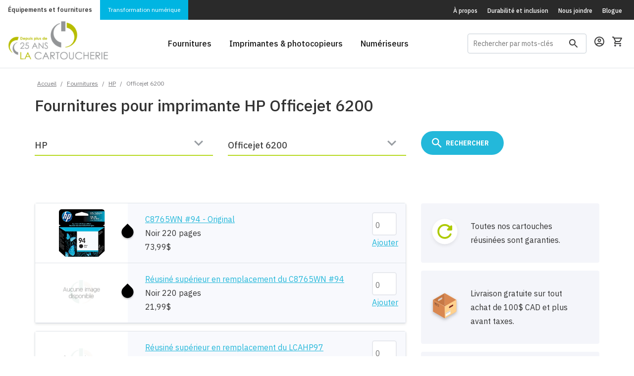

--- FILE ---
content_type: text/html; charset=ISO-8859-1
request_url: https://www.lacartoucherie.com/fournitures/HP/Officejet-6200/
body_size: 27547
content:
<!DOCTYPE html>
<head>

<!-- Google Tag Manager -->
<script>(function(w,d,s,l,i){w[l]=w[l]||[];w[l].push({'gtm.start':
			new Date().getTime(),event:'gtm.js'});var f=d.getElementsByTagName(s)[0],
		j=d.createElement(s),dl=l!='dataLayer'?'&l='+l:'';j.async=true;j.src=
		'https://www.googletagmanager.com/gtm.js?id='+i+dl;f.parentNode.insertBefore(j,f);
	})(window,document,'script','dataLayer','GTM-MXSZN7L');</script>
<!-- End Google Tag Manager -->
<meta http-equiv="Content-Type" content="text/html; charset=iso-8859-1"/>
	<meta name="description" content="Fournitures pour imprimante HP Officejet 6200" />
<meta name="viewport" content="width=device-width, initial-scale=1">
<link rel="shortcut icon" type="image/png" href="/favicon.png" />
<link href="https://fonts.googleapis.com/css?family=IBM+Plex+Sans+Condensed:400,400i,500,500i,600,600i,700,700i|IBM+Plex+Sans:300,300i,400,400i,500,500i,600,600i,700,700i" rel="stylesheet">
<!--[if lte IE 8]>
<script charset="utf-8" type="text/javascript" src="//js.hsforms.net/forms/v2-legacy.js"></script>
<![endif]-->
<script charset="utf-8" type="text/javascript" src="//js.hsforms.net/forms/v2.js"></script>
<link href="/resources/css/bootstrap.css" rel="stylesheet" type="text/css"><link href="/resources/css/main-style.css?v=20260124" rel="stylesheet" type="text/css"><link href="/resources/css/chosen.min.css" rel="stylesheet" type="text/css"><title>Fournitures pour imprimante HP Officejet 6200 | La Cartoucherie</title>
    <meta name="google-site-verification" content="ZpoZQJ-sJZ3VO8s_l1-j-KYkTq3P9W-pY9scKYpe8I8" />
</head>

<body class="has-sticky-footer">
<!-- Google Tag Manager (noscript) -->
<noscript>
	<iframe src="https://www.googletagmanager.com/ns.html?id=GTM-MXSZN7L"
	  height="0" width="0" style="display:none;visibility:hidden"></iframe>
</noscript>
<!-- End Google Tag Manager (noscript) --><div class="hellobar__filler"></div>
<style>
    /* Conteneur principal flexbox pour aligner le tout */
    .fetes-top-bar {
        display: flex;
        justify-content: center;
        align-items: center;
        gap: 20px;
        width: 100%;
        padding: 5px 10px;
        flex-wrap: wrap; /* Permet de passer à la ligne sur mobile */
        font-family: sans-serif; /* Police par défaut */
        color: white; /* Texte blanc par défaut pour le contraste sur bleu */
    }

    /* --- LE TITRE (Gauche) --- */
    .fetes-titre {
        position: relative;
        display: flex;
        align-items: baseline;
        padding-right: 15px;
        border-right: 1px solid rgba(255,255,255,0.3); /* Petit séparateur visuel */
    }

    .txt-horaire {
        font-weight: 900;
        text-transform: uppercase;
        font-size: 2.4rem;
        color: #c4d600; /* Le vert lime de votre image */
        line-height: 1;
    }

    .txt-fetes {
        font-family: 'Dancing Script', cursive; /* Police script importée */
        font-size: 2.8rem;
        color: #ffffff;
        margin-left: -5px; /* Chevauchement léger comme sur l'image */
        transform: rotate(-5deg); /* Légère inclinaison festive */
        text-shadow: 1px 1px 2px rgba(0,0,0,0.2);
    }

    /* --- LES INFOS (Droite) --- */
    .fetes-info {
        display: flex;
        flex-direction: column;
        justify-content: center;
        font-size: 0.9rem;
        text-align: left;
    }

    /* Ligne OUVERT */
    .info-ouvert {
        margin-bottom: 2px;
    }
    .label-date {
        font-weight: bold;
        text-transform: uppercase;
    }

    /* Ligne FERMÉ */
    .info-ferme {
        display: flex;
        align-items: center;
        gap: 5px;
    }

    .badge-ferme {
        background-color: #e30613; /* Rouge vif */
        color: white;
        font-weight: bold;
        padding: 1px 6px;
        border-radius: 4px;
        text-transform: uppercase;
        font-size: 1.25rem;
    }

    .dates-ferme {
        font-weight: bold;
        color: #ffcccc; /* Blanc cassé/rouge pâle pour différencier */
        text-transform: uppercase;
    }

    /* --- VERSION MOBILE --- */
    @media (max-width: 768px) {
        .fetes-top-bar {
            flex-direction: column;
            text-align: center;
            gap: 5px;
        }
        .fetes-titre {
            border-right: none;
            padding-right: 0;
            margin-bottom: 5px;
        }
        .fetes-info {
            align-items: center;
        }
    }
</style><div class="container-fluid header-section">
	<section class="header-section__subheader background-dark">
		<div class="preheader-menu preheader-menu--brands">
			<a class="preheader-menu__cartoucherie active" href="/">&Eacute;quipements et fournitures</a>
			<a class="preheader-menu__klix" href="/klix-transformation-numerique">Transformation numérique</a>
		</div>
		<div class="preheader-menu preheader-menu--pages-links hidden-xs">
			<a href="/a-propos/">&Agrave; propos</a>
			<a href="/durabilite-inclusion/">Durabilit&eacute; et inclusion</a>
			<a href="/nous-joindre/">Nous joindre</a>
			<a href="https://blogue.lacartoucherie.com">Blogue</a>
		</div>
	</section>
	<section class="header-section__main background-white">
		<a class="header-section__brand" href="/">
            <img src="/img/logo-25ans/logo-25ans.png" alt="" style="max-width: 203px;;margin-top: -14px;">
		</a>
		<div class="header-section__main-links visible-md-block visible-lg-block">
			<a href="/fournitures/"><span>Fournitures</span></a>
			<a data-dropdown-target="printers-dropdown" href="/imprimantes/"><span>Imprimantes & photocopieurs</span></a>
			<a href="/numeriseurs/"><span>Num&eacute;riseurs</span></a>
		</div>
		<div class="header-section__main-right">
			<form id="GlobalSearchFrm" class="search-box menu-search-wrapper hidden-xs hidden-md" action="/client/GlobalSearchResults.php" method="GET" name="GlobalSearchFrm">
				<input
					id="menu-search-field"
					class="search-box__text"
					type="text"
					name="s"
					value=""
					placeholder="Rechercher par mots-clés"
					onfocus="if(this.value=='ex: Laserjet P2015') this.value='';"
					onblur="if(this.value=='') this.value='ex: Laserjet P2015';"
				>
				<label class="search-box__icon" for="menu-search-field">
					<?xml version="1.0" encoding="UTF-8"?>
<svg width="18px" height="18px" viewBox="0 0 18 18" version="1.1" xmlns="http://www.w3.org/2000/svg" xmlns:xlink="http://www.w3.org/1999/xlink">
    <defs></defs>
    <g id="Symbols" stroke="none" stroke-width="1" fill="none" fill-rule="evenodd">
        <g id="Header" transform="translate(-1307.000000, -71.000000)">
            <g id="outline-search-24px-(1)" transform="translate(1304.000000, 68.000000)">
                <g id="Bounding_Boxes">
                    <polygon id="Shape" points="0 0 24 0 24 24 0 24"></polygon>
                </g>
                <g id="Outline" transform="translate(3.000000, 3.000000)" fill="#3E3E3E" fill-rule="nonzero">
                    <path d="M12.5,11 L11.71,11 L11.43,10.73 C12.41,9.59 13,8.11 13,6.5 C13,2.91 10.09,0 6.5,0 C2.91,0 0,2.91 0,6.5 C0,10.09 2.91,13 6.5,13 C8.11,13 9.59,12.41 10.73,11.43 L11,11.71 L11,12.5 L16,17.49 L17.49,16 L12.5,11 Z M6.5,11 C4.01,11 2,8.99 2,6.5 C2,4.01 4.01,2 6.5,2 C8.99,2 11,4.01 11,6.5 C11,8.99 8.99,11 6.5,11 Z" id="Shape"></path>
                </g>
            </g>
        </g>
    </g>
</svg>				</label>
			</form>

						<a class="header-section__icon user-profile" href="/client/login.php">
			
				<?xml version="1.0" encoding="UTF-8"?>
<svg width="20px" height="20px" viewBox="0 0 20 20" version="1.1" xmlns="http://www.w3.org/2000/svg" xmlns:xlink="http://www.w3.org/1999/xlink">
    <defs></defs>
    <g id="Symbols" stroke="none" stroke-width="1" fill="none" fill-rule="evenodd">
        <g id="Header" transform="translate(-1354.000000, -70.000000)">
            <g id="outline-account_circle-24px" transform="translate(1352.000000, 68.000000)">
                <g id="Bounding_Boxes">
                    <polygon id="Shape" points="0 0 24 0 24 24 0 24"></polygon>
                </g>
                <g id="Outline" transform="translate(2.000000, 2.000000)" fill="#3E3E3E" fill-rule="nonzero">
                    <g id="Group">
                        <path d="M10,0 C4.48,0 0,4.48 0,10 C0,15.52 4.48,20 10,20 C15.52,20 20,15.52 20,10 C20,4.48 15.52,0 10,0 Z M5.07,16.28 C5.5,15.38 8.12,14.5 10,14.5 C11.88,14.5 14.51,15.38 14.93,16.28 C13.57,17.36 11.86,18 10,18 C8.14,18 6.43,17.36 5.07,16.28 Z M16.36,14.83 C14.93,13.09 11.46,12.5 10,12.5 C8.54,12.5 5.07,13.09 3.64,14.83 C2.62,13.49 2,11.82 2,10 C2,5.59 5.59,2 10,2 C14.41,2 18,5.59 18,10 C18,11.82 17.38,13.49 16.36,14.83 Z" id="Shape"></path>
                        <path d="M10,4 C8.06,4 6.5,5.56 6.5,7.5 C6.5,9.44 8.06,11 10,11 C11.94,11 13.5,9.44 13.5,7.5 C13.5,5.56 11.94,4 10,4 Z M10,9 C9.17,9 8.5,8.33 8.5,7.5 C8.5,6.67 9.17,6 10,6 C10.83,6 11.5,6.67 11.5,7.5 C11.5,8.33 10.83,9 10,9 Z" id="Shape"></path>
                    </g>
                </g>
            </g>
        </g>
    </g>
</svg>			</a>
			<a class="header-section__icon" href="/client/panier.php">
				<?xml version="1.0" encoding="UTF-8"?>
<svg width="20px" height="20px" viewBox="0 0 20 20" version="1.1" xmlns="http://www.w3.org/2000/svg" xmlns:xlink="http://www.w3.org/1999/xlink">
    <defs></defs>
    <g id="Symbols" stroke="none" stroke-width="1" fill="none" fill-rule="evenodd">
        <g id="Header" transform="translate(-1393.000000, -70.000000)">
            <g id="outline-shopping_cart-24px" transform="translate(1392.000000, 68.000000)">
                <g id="Bounding_Boxes">
                    <polygon id="Shape" points="0 0 24 0 24 24 0 24"></polygon>
                </g>
                <g id="Outline" transform="translate(1.000000, 2.000000)" fill-rule="nonzero">
                    <g id="Group">
                        <path d="M14.55,11 C15.3,11 15.96,10.59 16.3,9.97 L19.88,3.48 C20.25,2.82 19.77,2 19.01,2 L4.21,2 L3.27,0 L0,0 L0,2 L2,2 L5.6,9.59 L4.25,12.03 C3.52,13.37 4.48,15 6,15 L18,15 L18,13 L6,13 L7.1,11 L14.55,11 Z M5.16,4 L17.31,4 L14.55,9 L7.53,9 L5.16,4 Z" id="Shape" fill="#3E3E3E"></path>
                        <path d="M6,16 C4.9,16 4.01,16.9 4.01,18 C4.01,19.1 4.9,20 6,20 C7.1,20 8,19.1 8,18 C8,16.9 7.1,16 6,16 Z" id="Shape" fill="#56565A"></path>
                        <path d="M16,16 C14.9,16 14.01,16.9 14.01,18 C14.01,19.1 14.9,20 16,20 C17.1,20 18,19.1 18,18 C18,16.9 17.1,16 16,16 Z" id="Shape" fill="#56565A"></path>
                    </g>
                </g>
            </g>
        </g>
    </g>
</svg>							</a>
			<a class="header-section__icon header-section__toggle-menu collapsed hidden-md hidden-lg" data-toggle="collapse" data-target="#nav-target" aria-controls="nav-target" aria-expanded="false">
				<svg height="24" viewBox="0 0 24 24" width="24" xmlns="http://www.w3.org/2000/svg"><g fill="none" fill-rule="evenodd"><path d="m3 18h18v-2h-18zm0-5h18v-2h-18zm0-7v2h18v-2z" fill="#3e3e3e" fill-rule="nonzero"/></g></svg>				<svg width="24px" height="24px" viewBox="0 0 24 24" version="1.1" xmlns="http://www.w3.org/2000/svg" xmlns:xlink="http://www.w3.org/1999/xlink">
    <title>icon-close</title>
    <desc>Created with Sketch.</desc>
    <defs></defs>
    <g id="icon-close" stroke="none" stroke-width="1" fill="none" fill-rule="evenodd">
        <polygon id="Shape" fill="#3E3E3E" fill-rule="nonzero" points="19 6.41 17.59 5 12 10.59 6.41 5 5 6.41 10.59 12 5 17.59 6.41 19 12 13.41 17.59 19 19 17.59 13.41 12"></polygon>
    </g>
</svg>			</a>
		</div>
	</section>
	<div class="header-section__megamenu hidden-sm hidden-xs" data-dropdown-name="printers-dropdown">
		<div class="container">
			<div class="row">
				<div class="col-sm-3">
					<ul class="header-section__megamenu__group">
						<li class="header-section__megamenu__title">Par type d&apos;appareil</li>
						<li class="header-section__megamenu__item"><a href="/imprimantes/?type=laser">Imprimantes laser</a></li>
						<li class="header-section__megamenu__item"><a href="/imprimantes/?type=jetencre">Imprimantes &agrave; jet d&apos;encre</a></li>
						<li class="header-section__megamenu__item"><a href="/imprimantes/?type=matricielle">Imprimantes matricielles</a></li>
						<li class="header-section__megamenu__item"><a href="/imprimantes/?fonctions=photocopie">Photocopieurs</a></li>
						<li class="header-section__megamenu__item"><a href="/imprimantes/">Toutes les imprimantes</a></li>
					</ul>
				</div>
				<div class="col-sm-3">
					<ul class="header-section__megamenu__group">
						<li class="header-section__megamenu__title">Par fonction</li>
						<li class="header-section__megamenu__item"><a href="/imprimantes/?fonctions=printonly">Impression seulement</a></li>
						<li class="header-section__megamenu__item"><a href="/imprimantes/?fonctions=numerisation">Num&eacute;risation</a></li>
						<li class="header-section__megamenu__item"><a href="/imprimantes/?fonctions=scantoemail">Scan-to-email</a></li>
						<li class="header-section__megamenu__item"><a href="/imprimantes/?fonctions=photocopie">Photocopie</a></li>
						<li class="header-section__megamenu__item"><a href="/imprimantes/?fonctions=fax">T&eacute;l&eacute;copie (fax)</a></li>
					</ul>
				</div>
				<div class="col-sm-3">
					<ul class="header-section__megamenu__group">
						<li class="header-section__megamenu__title">Par marques</li>
						<li class="header-section__megamenu__item"><a href="/imprimantes/?brand=brother">Imprimantes Brother</a></li>
						<li class="header-section__megamenu__item"><a href="/imprimantes/?brand=canon">Imprimantes Canon</a></li>
						<li class="header-section__megamenu__item"><a href="/imprimantes/?brand=epson">Imprimantes Epson</a></li>
						<li class="header-section__megamenu__item"><a href="/imprimantes/?brand=hp">Imprimantes HP</a></li>
						<li class="header-section__megamenu__item"><a href="/imprimantes/?brand=konica-minolta">Imprimantes Konica-Minolta</a></li>
					</ul>
				</div>
				<div class="col-sm-3">
					<ul class="header-section__megamenu__group">
						<li class="header-section__megamenu__title">&nbsp;</li>
						<li class="header-section__megamenu__item"><a href="/imprimantes/?brand=kyocera">Imprimantes Kyocera</a></li>
						<li class="header-section__megamenu__item"><a href="/imprimantes/?brand=lexmark">Imprimantes Lexmark</a></li>
						<li class="header-section__megamenu__item"><a href="/imprimantes/?brand=okidata">Imprimantes Okidata</a></li>
						<li class="header-section__megamenu__item"><a href="/imprimantes/?brand=sharp">Imprimantes Sharp</a></li>
						<li class="header-section__megamenu__item"><a href="/imprimantes/marques/">Toutes les marques</a></li>
					</ul>
				</div>
			</div>
		</div>
	</div>
	<div class="navbar navbar-default nav-mobile hidden-md hidden-lg">
		<div id="nav-target" class="navbar-collapse collapse">
			<ul class="nav navbar-nav">
				<li class="navbar-nav__mobile-wrapper" >
					<form id="GlobalSearchFrmMobile" class="search-box search-box--mobile hidden-sm" action="/client/GlobalSearchResults.php" method="GET" name="GlobalSearchFrmMobile">
						<input
							id="search-box-header-mobile"
							class="search-box__text"
							type="text"
							name="s"
							placeholder="Rechercher par mots-clés"
							onfocus="if(this.value=='ex: Laserjet P2015') this.value='';"
							onblur="if(this.value=='') this.value='ex: Laserjet P2015';"
						>
						<label class="search-box__icon" for="search-box-header-mobile">
							<?xml version="1.0" encoding="UTF-8"?>
<svg width="18px" height="18px" viewBox="0 0 18 18" version="1.1" xmlns="http://www.w3.org/2000/svg" xmlns:xlink="http://www.w3.org/1999/xlink">
    <defs></defs>
    <g id="Symbols" stroke="none" stroke-width="1" fill="none" fill-rule="evenodd">
        <g id="Header" transform="translate(-1307.000000, -71.000000)">
            <g id="outline-search-24px-(1)" transform="translate(1304.000000, 68.000000)">
                <g id="Bounding_Boxes">
                    <polygon id="Shape" points="0 0 24 0 24 24 0 24"></polygon>
                </g>
                <g id="Outline" transform="translate(3.000000, 3.000000)" fill="#3E3E3E" fill-rule="nonzero">
                    <path d="M12.5,11 L11.71,11 L11.43,10.73 C12.41,9.59 13,8.11 13,6.5 C13,2.91 10.09,0 6.5,0 C2.91,0 0,2.91 0,6.5 C0,10.09 2.91,13 6.5,13 C8.11,13 9.59,12.41 10.73,11.43 L11,11.71 L11,12.5 L16,17.49 L17.49,16 L12.5,11 Z M6.5,11 C4.01,11 2,8.99 2,6.5 C2,4.01 4.01,2 6.5,2 C8.99,2 11,4.01 11,6.5 C11,8.99 8.99,11 6.5,11 Z" id="Shape"></path>
                </g>
            </g>
        </g>
    </g>
</svg>						</label>
					</form>
				</li>
				<li><a href="/fournitures/">Fournitures</a></li>
				<li class="dropdown">
					<a href="/imprimantes/" class="dropdown-toggle" >
						Imprimantes &amp; photocopieurs
					</a>
					<a class="dropdown-toggle__caret" href="#" data-toggle="dropdown" role="button" aria-expanded="false">
						<?xml version="1.0" encoding="UTF-8"?>
<svg width="24px" height="24px" viewBox="0 0 24 24" version="1.1" xmlns="http://www.w3.org/2000/svg" xmlns:xlink="http://www.w3.org/1999/xlink">
    <!-- Generator: Sketch 50.2 (55047) - http://www.bohemiancoding.com/sketch -->
    <title>icon-caret</title>
    <desc>Created with Sketch.</desc>
    <defs></defs>
    <g id="icon-caret" stroke="none" stroke-width="1" fill="none" fill-rule="evenodd">
        <g id="ic_arrow_drop_down_black_24px-(24)-copy" transform="translate(12.000000, 12.000000) rotate(-180.000000) translate(-12.000000, -12.000000) ">
            <polygon id="Shape" fill="#3E3E3E" fill-rule="nonzero" points="7 10 12 15 17 10"></polygon>
            <polygon id="Shape" points="0 0 24 0 24 24 0 24"></polygon>
        </g>
    </g>
</svg>					</a>
					<ul class="dropdown-menu" role="menu">
						<li class="dropdown-header">Par type d&apos;appareil</li>
						<li><a href="/imprimantes/?type=laser">Imprimantes laser</a></li>
						<li><a href="/imprimantes/?type=jetencre">Imprimantes &agrave; jet d&apos;encre</a></li>
						<li><a href="/imprimantes/?type=matricielle">Imprimantes matricielles</a></li>
						<li><a href="/imprimantes/?fonctions=photocopie">Photocopieurs</a></li>
						<li><a href="/imprimantes/">Toutes les imprimantes</a></li>
						<li class="dropdown-header">Par fonction</li>
						<li><a href="/imprimantes/?fonctions=printonly">Impression seulement</a></li>
						<li><a href="/imprimantes/?fonctions=numerisation">Num&eacute;risation</a></li>
						<li><a href="/imprimantes/?fonctions=scantoemail">Scan-to-email</a></li>
						<li><a href="/imprimantes/?fonctions=photocopie">Photocopie</a></li>
						<li><a href="/imprimantes/?fonctions=fax">T&eacute;l&eacute;copie (fax)</a></li>
						<li class="dropdown-header">Par marques</li>
						<li><a href="/imprimantes/?brand=brother">Imprimantes Brother</a></li>
						<li><a href="/imprimantes/?brand=canon">Imprimantes Canon</a></li>
						<li><a href="/imprimantes/?brand=epson">Imprimantes Epson</a></li>
						<li><a href="/imprimantes/?brand=hp">Imprimantes HP</a></li>
						<li><a href="/imprimantes/?brand=konica-minolta">Imprimantes Konica-Minolta</a></li>
						<li><a href="/imprimantes/?brand=kyocera">Imprimantes Kyocera</a></li>
						<li><a href="/imprimantes/?brand=lexmark">Imprimantes Lexmark</a></li>
						<li><a href="/imprimantes/?brand=okidata">Imprimantes Okidata</a></li>
						<li><a href="/imprimantes/?brand=sharp">Imprimantes Sharp</a></li>
						<li><a href="/imprimantes/marques/">Toutes les marques</a></li>
					</ul>
				</li>
				<li><a href="/numeriseurs/">Num&eacute;riseurs</a></li>
				<!--<li><a href="#">&Eacute;tiqueteuses</a></li>-->
			</ul>
			<ul class="nav navbar-nav navbar-nav__subheader-links hidden-sm">
				<li><a href="/a-propos/">&Agrave; propos</a></li>
				<li><a href="/nous-joindre/">Nous joindre</a></li>
				<li><a href="https://blogue.lacartoucherie.com">Blogue</a></li>
			</ul>
		</div>
	</div>
</div>


<div class="page-content">
	<div class="header-content-pusher"></div>
<section class="padding-small" >
	<div class="container allow-overflow">
		<div class="row breadcrumb-wrapper">
			<div class="col-md-12">
				<div id="breadcrumb">
					<a href="/" title="Accueil">Accueil</a> / <a href="/fournitures/">Fournitures</a> / <a href="/fournitures/HP/">HP</a> / <strong>Officejet 6200</strong>				</div>
			</div>
		</div>
					<div class="row">
	<div class="col-md-8">
					<h4>Fournitures pour imprimante HP Officejet 6200</h4>
			</div>
</div>
<div class="row">
	<div class="cartridge-models-made-wrapper">
		<div id="num1" class="col-sm-4">
	<p class="field-container">
	<select name="choixMarque" class="formSelect" id="choixMarque" onchange="chargerModeles(this.options[this.selectedIndex].value, mpGetElementById('choixModele'), true);modifierBoutonLancer();">

		<option>Marque
</option>
					<option value="751" >
			3M			</option>
					<option value="673" >
			Accroprint			</option>
					<option value="731" >
			Addmaster			</option>
					<option value="658" >
			ADP			</option>
					<option value="743" >
			Advantest			</option>
					<option value="653" >
			Amano			</option>
					<option value="666" >
			AMT			</option>
					<option value="627" >
			Apple			</option>
					<option value="745" >
			AT & T			</option>
					<option value="732" >
			Bixolon			</option>
					<option value="721" >
			Bluestar			</option>
					<option value="718" >
			Boîtier CD/DVD			</option>
					<option value="748" >
			Brady			</option>
					<option value="628" >
			Brother			</option>
					<option value="660" >
			C.ITOH			</option>
					<option value="759" >
			Cable			</option>
					<option value="714" >
			Calcomp			</option>
					<option value="629" >
			Canon			</option>
					<option value="655" >
			Casio			</option>
					<option value="679" >
			Citizen			</option>
					<option value="802" >
			Code Reader			</option>
					<option value="728" >
			Cognitive			</option>
					<option value="715" >
			Compaq			</option>
					<option value="705" >
			Compuprint			</option>
					<option value="749" >
			Datamax			</option>
					<option value="667" >
			Datasouth			</option>
					<option value="702" >
			Decision Data			</option>
					<option value="724" >
			Degrava			</option>
					<option value="707" >
			Dell			</option>
					<option value="733" >
			Diebold			</option>
					<option value="661" >
			Digital			</option>
					<option value="711" >
			Dymo			</option>
					<option value="698" >
			Eaton			</option>
					<option value="701" >
			Encad			</option>
					<option value="630" >
			Epson			</option>
					<option value="800" >
			Epson ColorWorks			</option>
					<option value="801" >
			Epson SureColor			</option>
					<option value="720" >
			Ericsson			</option>
					<option value="756" >
			Etiquettes			</option>
					<option value="757" >
			Evolis			</option>
					<option value="706" >
			Facit			</option>
					<option value="746" >
			Fargo			</option>
					<option value="657" >
			Fujitsu			</option>
					<option value="699" >
			GCC			</option>
					<option value="665" >
			Genicom			</option>
					<option value="671" >
			Gestetner			</option>
					<option value="760" >
			GG			</option>
					<option value="739" >
			Hahnemuhle			</option>
					<option value="631"  selected="selected">
			HP			</option>
					<option value="664" >
			IBM			</option>
					<option value="750" >
			ICON			</option>
					<option value="740" >
			Ilford			</option>
					<option value="729" >
			Imagistics			</option>
					<option value="730" >
			Imation			</option>
					<option value="717" >
			Intermec			</option>
					<option value="734" >
			Ithaca			</option>
					<option value="695" >
			Jetfax			</option>
					<option value="632" >
			Kodak			</option>
					<option value="633" >
			Konica			</option>
					<option value="716" >
			Konica-Minolta			</option>
					<option value="648" >
			Kyocera			</option>
					<option value="677" >
			Lanier			</option>
					<option value="694" >
			Lathem			</option>
					<option value="634" >
			Lexmark			</option>
					<option value="735" >
			Magtek			</option>
					<option value="685" >
			MAI			</option>
					<option value="727" >
			Maxell			</option>
					<option value="635" >
			Minolta			</option>
					<option value="636" >
			Mita			</option>
					<option value="713" >
			Monroe			</option>
					<option value="723" >
			Muratec			</option>
					<option value="662" >
			Nakajima			</option>
					<option value="704" >
			Nashua			</option>
					<option value="725" >
			NCR			</option>
					<option value="637" >
			NEC			</option>
					<option value="703" >
			O'Neil			</option>
					<option value="744" >
			OCÉ			</option>
					<option value="638" >
			Okidata			</option>
					<option value="654" >
			Olivetti			</option>
					<option value="649" >
			Olympia			</option>
					<option value="708" >
			Omron			</option>
					<option value="687" >
			Pacific Data			</option>
					<option value="647" >
			Panafax			</option>
					<option value="639" >
			Panasonic			</option>
					<option value="680" >
			Papier			</option>
					<option value="742" >
			Papier 2 copies			</option>
					<option value="741" >
			Papier bond			</option>
					<option value="669" >
			Papier thermique			</option>
					<option value="690" >
			Pitney Bowes			</option>
					<option value="686" >
			Primera			</option>
					<option value="668" >
			Printek			</option>
					<option value="755" >
			Printronix			</option>
					<option value="752" >
			Pyramid			</option>
					<option value="640" >
			QMS			</option>
					<option value="758" >
			Quadient			</option>
					<option value="670" >
			Raven			</option>
					<option value="696" >
			Remington			</option>
					<option value="651" >
			Reynold			</option>
					<option value="641" >
			Ricoh			</option>
					<option value="689" >
			Riso			</option>
					<option value="684" >
			Roland			</option>
					<option value="697" >
			Royal			</option>
					<option value="719" >
			Ruban			</option>
					<option value="642" >
			Samsung			</option>
					<option value="682" >
			Sanyo			</option>
					<option value="678" >
			Savin			</option>
					<option value="659" >
			Scribe			</option>
					<option value="674" >
			Seiko			</option>
					<option value="710" >
			Seikosha			</option>
					<option value="643" >
			Sharp			</option>
					<option value="738" >
			Shear Tech			</option>
					<option value="650" >
			Simplex			</option>
					<option value="676" >
			Smith Corona			</option>
					<option value="688" >
			Sony			</option>
					<option value="753" >
			Source Technologies			</option>
					<option value="672" >
			Star			</option>
					<option value="700" >
			Swintec			</option>
					<option value="693" >
			Tally			</option>
					<option value="709" >
			Tandy			</option>
					<option value="747" >
			Taxan			</option>
					<option value="683" >
			TEC			</option>
					<option value="754" >
			Tektronix			</option>
					<option value="644" >
			TI			</option>
					<option value="645" >
			Toshiba			</option>
					<option value="737" >
			Transact			</option>
					<option value="736" >
			Unisys			</option>
					<option value="652" >
			Verifone			</option>
					<option value="663" >
			Victor			</option>
					<option value="691" >
			Wang			</option>
					<option value="722" >
			Way Fu			</option>
					<option value="656" >
			Xante			</option>
					<option value="646" >
			Xerox			</option>
					<option value="712" >
			Zebra			</option>
			</select>
	</p>
</div>

<div id="num2" class="col-sm-4">
	<p class="field-container">
	<select name="choixModele" id="choixModele" class="formSelect">
		<option>Modèle
</option>
							<option value="9649" >
						 Officejet Enterprise X555dn					</option>
									<option value="9647" >
						 Officejet Enterprise X555xh					</option>
									<option value="9648" >
						 Officejet Enterprise X585dn					</option>
									<option value="9650" >
						 Officejet Enterprise X585f					</option>
									<option value="9646" >
						 Officejet Enterprise X585z					</option>
									<option value="6655" >
						1250 Fax					</option>
									<option value="6656" >
						3180 Fax					</option>
									<option value="6552" >
						3396 Serie II Integrator					</option>
									<option value="11412" >
						51642A					</option>
									<option value="9474" >
						51645A FastDry encre bleue					</option>
									<option value="9472" >
						51645A FastDry encre noire					</option>
									<option value="9473" >
						51645A FastDry encre rouge					</option>
									<option value="4832" >
						92296T					</option>
									<option value="5208" >
						Apollo P-2100U					</option>
									<option value="5209" >
						Apollo P-2150U					</option>
									<option value="5210" >
						Apollo P-2200					</option>
									<option value="5211" >
						Apollo P-2250					</option>
									<option value="4156" >
						Business Inkjet 1100					</option>
									<option value="3551" >
						Business Inkjet 1100d					</option>
									<option value="4317" >
						Business Inkjet 1200					</option>
									<option value="5074" >
						Business Inkjet 1200d					</option>
									<option value="4762" >
						Business Inkjet 1200dtn					</option>
									<option value="5092" >
						Business Inkjet 1200n					</option>
									<option value="936" >
						Business Inkjet 2200					</option>
									<option value="937" >
						Business Inkjet 2230					</option>
									<option value="938" >
						Business Inkjet 2250					</option>
									<option value="939" >
						Business Inkjet 2250tn					</option>
									<option value="940" >
						Business Inkjet 2280					</option>
									<option value="941" >
						Business Inkjet 2280tn					</option>
									<option value="4177" >
						Business Inkjet 2300					</option>
									<option value="942" >
						Business Inkjet 2600					</option>
									<option value="943" >
						Business Inkjet 2600dn					</option>
									<option value="4656" >
						Business Inkjet 2800					</option>
									<option value="6193" >
						Business Inkjet 2800dt					</option>
									<option value="6192" >
						Business Inkjet 2800dtn					</option>
									<option value="944" >
						Business inkjet 3000					</option>
									<option value="945" >
						Business inkjet 3000dtn					</option>
									<option value="946" >
						Business inkjet 3000n					</option>
									<option value="3378" >
						C1860A					</option>
									<option value="4445" >
						C1861A					</option>
									<option value="4837" >
						C3828A					</option>
									<option value="4849" >
						C3834A					</option>
									<option value="8309" >
						C3860A					</option>
									<option value="8632" >
						C3862A					</option>
									<option value="7525" >
						C6019B					</option>
									<option value="7506" >
						C6020B					</option>
									<option value="7524" >
						C6029C					</option>
									<option value="4446" >
						C6030C					</option>
									<option value="7523" >
						C6039A					</option>
									<option value="8311" >
						C6569C					</option>
									<option value="7526" >
						C6810A					</option>
									<option value="5218" >
						Color Copier 110					</option>
									<option value="5219" >
						Color Copier 120					</option>
									<option value="5220" >
						Color Copier 140					</option>
									<option value="5221" >
						Color Copier 145					</option>
									<option value="5222" >
						Color Copier 150					</option>
									<option value="5223" >
						Color Copier 155					</option>
									<option value="5224" >
						Color Copier 160					</option>
									<option value="5225" >
						Color Copier 170					</option>
									<option value="5226" >
						Color Copier 180					</option>
									<option value="5227" >
						Color Copier 190					</option>
									<option value="5232" >
						Color Copier 210					</option>
									<option value="5233" >
						Color Copier 210LX					</option>
									<option value="5230" >
						Color Copier 260					</option>
									<option value="5231" >
						Color Copier 270					</option>
									<option value="5228" >
						Color Copier 280					</option>
									<option value="5229" >
						Color Copier 290					</option>
									<option value="965" >
						Color inkjet cp1160					</option>
									<option value="5164" >
						Color inkjet cp1160tn					</option>
									<option value="5724" >
						Color inkjet cp1700					</option>
									<option value="5725" >
						Color inkjet cp1700d					</option>
									<option value="5726" >
						Color inkjet cp1700ps					</option>
									<option value="11427" >
						Color Laser 150nw					</option>
									<option value="11092" >
						Color Laser MFP 178nw					</option>
									<option value="11091" >
						Color Laser MFP 179fnw					</option>
									<option value="970" >
						Color LaserJet 1500					</option>
									<option value="971" >
						Color LaserJet 1500L					</option>
									<option value="972" >
						Color LaserJet 1500Lxi					</option>
									<option value="4996" >
						Color LaserJet 1600					</option>
									<option value="973" >
						Color LaserJet 2500					</option>
									<option value="974" >
						Color LaserJet 2500L					</option>
									<option value="975" >
						Color LaserJet 2500Lse					</option>
									<option value="976" >
						Color LaserJet 2500n					</option>
									<option value="977" >
						Color LaserJet 2500tn					</option>
									<option value="4759" >
						Color LaserJet 2550					</option>
									<option value="3988" >
						Color LaserJet 2550L					</option>
									<option value="4257" >
						Color LaserJet 2550Ln					</option>
									<option value="3959" >
						Color LaserJet 2550n					</option>
									<option value="4603" >
						Color LaserJet 2600					</option>
									<option value="4717" >
						Color LaserJet 2600n					</option>
									<option value="5045" >
						Color LaserJet 2605dn					</option>
									<option value="5046" >
						Color LaserJet 2605dtn					</option>
									<option value="4614" >
						Color LaserJet 2820					</option>
									<option value="4613" >
						Color LaserJet 2840					</option>
									<option value="5024" >
						Color LaserJet 3000					</option>
									<option value="5027" >
						Color LaserJet 3000dn					</option>
									<option value="5025" >
						Color LaserJet 3000n					</option>
									<option value="5026" >
						Color LaserJet 3000tn					</option>
									<option value="3997" >
						Color LaserJet 3500					</option>
									<option value="3998" >
						Color LaserJet 3500n					</option>
									<option value="4404" >
						Color LaserJet 3550					</option>
									<option value="6627" >
						Color LaserJet 3550n					</option>
									<option value="4795" >
						Color LaserJet 3600dn					</option>
									<option value="4794" >
						Color LaserJet 3600n					</option>
									<option value="3999" >
						Color LaserJet 3700					</option>
									<option value="4561" >
						Color LaserJet 3700dn					</option>
									<option value="4444" >
						Color LaserJet 3700dtn					</option>
									<option value="4973" >
						Color LaserJet 3700n					</option>
									<option value="4732" >
						Color LaserJet 3800					</option>
									<option value="5355" >
						Color LaserJet 3800dn					</option>
									<option value="5356" >
						Color LaserJet 3800dtn					</option>
									<option value="5009" >
						Color LaserJet 3800n					</option>
									<option value="978" >
						Color LaserJet 4500					</option>
									<option value="979" >
						Color LaserJet 4500dn					</option>
									<option value="980" >
						Color LaserJet 4500n					</option>
									<option value="981" >
						Color LaserJet 4550					</option>
									<option value="982" >
						Color LaserJet 4550dn					</option>
									<option value="5357" >
						Color LaserJet 4550hdn					</option>
									<option value="984" >
						Color LaserJet 4550n					</option>
									<option value="985" >
						Color LaserJet 4600					</option>
									<option value="986" >
						Color LaserJet 4600dn					</option>
									<option value="987" >
						Color LaserJet 4600dtn					</option>
									<option value="988" >
						Color LaserJet 4600hdn					</option>
									<option value="4278" >
						Color LaserJet 4600n					</option>
									<option value="4577" >
						Color LaserJet 4650					</option>
									<option value="4573" >
						Color LaserJet 4650dn					</option>
									<option value="5358" >
						Color LaserJet 4650dtn					</option>
									<option value="5359" >
						Color LaserJet 4650hdn					</option>
									<option value="4770" >
						Color LaserJet 4650n					</option>
									<option value="5066" >
						Color LaserJet 4700					</option>
									<option value="4844" >
						Color LaserJet 4700dn					</option>
									<option value="4845" >
						Color LaserJet 4700dtn					</option>
									<option value="4843" >
						Color LaserJet 4700n					</option>
									<option value="5351" >
						Color LaserJet 4700ph+					</option>
									<option value="5020" >
						Color LaserJet 4730mfp					</option>
									<option value="5021" >
						Color LaserJet 4730x mfp					</option>
									<option value="5022" >
						Color LaserJet 4730xm mfp					</option>
									<option value="5023" >
						Color LaserJet 4730xs mfp					</option>
									<option value="989" >
						Color LaserJet 5					</option>
									<option value="990" >
						Color LaserJet 5500					</option>
									<option value="991" >
						Color LaserJet 5500dn					</option>
									<option value="992" >
						Color LaserJet 5500dtn					</option>
									<option value="993" >
						Color LaserJet 5500hdn					</option>
									<option value="4527" >
						Color LaserJet 5550dn					</option>
									<option value="4504" >
						Color LaserJet 5550dtn					</option>
									<option value="4528" >
						Color LaserJet 5550hdn					</option>
									<option value="4526" >
						Color LaserJet 5550n					</option>
									<option value="994" >
						Color LaserJet 5m					</option>
									<option value="995" >
						Color LaserJet 8500					</option>
									<option value="996" >
						Color LaserJet 8500dn					</option>
									<option value="5345" >
						Color LaserJet 8500n					</option>
									<option value="998" >
						Color LaserJet 8550					</option>
									<option value="5347" >
						Color LaserJet 8550dn					</option>
									<option value="5348" >
						Color LaserJet 8550gn					</option>
									<option value="5349" >
						Color LaserJet 8550mfp					</option>
									<option value="5346" >
						Color LaserJet 8550n					</option>
									<option value="4277" >
						Color LaserJet 9500hdn					</option>
									<option value="5350" >
						Color LaserJet 9500mfp					</option>
									<option value="4276" >
						Color LaserJet 9500n					</option>
									<option value="5084" >
						Color LaserJet CM1015 MFP					</option>
									<option value="6097" >
						Color LaserJet CM1017 MFP					</option>
									<option value="6237" >
						Color LaserJet CM1312nfi MFP					</option>
									<option value="8220" >
						Color LaserJet CM1415					</option>
									<option value="8219" >
						Color LaserJet CM1415fn					</option>
									<option value="8218" >
						Color LaserJet CM1415fnw					</option>
									<option value="6403" >
						Color Laserjet CM2320fxi MFP					</option>
									<option value="6401" >
						Color Laserjet CM2320n MFP					</option>
									<option value="6864" >
						Color Laserjet CM3530 MFP					</option>
									<option value="6865" >
						Color Laserjet CM3530fs MFP					</option>
									<option value="8550" >
						Color Laserjet CM4540 MFP					</option>
									<option value="8552" >
						Color Laserjet CM4540f MFP					</option>
									<option value="8551" >
						Color Laserjet CM4540fskm MFP					</option>
									<option value="5352" >
						Color LaserJet CM4730f MFP					</option>
									<option value="5353" >
						Color LaserJet CM4730fm MFP					</option>
									<option value="5354" >
						Color LaserJet CM4730fsk MFP					</option>
									<option value="6586" >
						Color Laserjet CM6030 MFP					</option>
									<option value="6587" >
						Color Laserjet CM6030f MFP					</option>
									<option value="6588" >
						Color Laserjet CM6040					</option>
									<option value="6589" >
						Color Laserjet CM6040f MFP					</option>
									<option value="8972" >
						Color LaserJet CP1020					</option>
									<option value="8973" >
						Color LaserJet CP1025					</option>
									<option value="8971" >
						Color LaserJet CP1025nw					</option>
									<option value="6102" >
						Color LaserJet CP1215					</option>
									<option value="6111" >
						Color LaserJet CP1515					</option>
									<option value="6103" >
						Color LaserJet CP1518ni					</option>
									<option value="8215" >
						Color LaserJet CP1525					</option>
									<option value="8216" >
						Color LaserJet CP1525n					</option>
									<option value="8217" >
						Color LaserJet CP1525nw					</option>
									<option value="7045" >
						Color Laserjet CP2020					</option>
									<option value="6399" >
						Color Laserjet CP2025dn					</option>
									<option value="6398" >
						Color Laserjet CP2025n					</option>
									<option value="6400" >
						Color Laserjet CP2025x					</option>
									<option value="5804" >
						Color LaserJet CP3505dn					</option>
									<option value="5805" >
						Color LaserJet CP3505n					</option>
									<option value="5806" >
						Color LaserJet CP3505x					</option>
									<option value="6862" >
						Color Laserjet CP3525dn					</option>
									<option value="6861" >
						Color Laserjet CP3525n					</option>
									<option value="6863" >
						Color Laserjet CP3525x					</option>
									<option value="5780" >
						Color LaserJet CP4005dn					</option>
									<option value="5154" >
						Color LaserJet CP4005n					</option>
									<option value="7876" >
						Color LaserJet CP4025dn					</option>
									<option value="7874" >
						Color LaserJet CP4025n					</option>
									<option value="7879" >
						Color LaserJet CP4525dn					</option>
									<option value="7877" >
						Color LaserJet CP4525n					</option>
									<option value="7880" >
						Color LaserJet CP4525xh					</option>
									<option value="8167" >
						Color Laserjet CP5225					</option>
									<option value="8165" >
						Color Laserjet CP5225dn					</option>
									<option value="8166" >
						Color Laserjet CP5225n					</option>
									<option value="8331" >
						Color LaserJet CP5525dn					</option>
									<option value="8329" >
						Color LaserJet CP5525n					</option>
									<option value="8330" >
						Color LaserJet CP5525xh					</option>
									<option value="6583" >
						Color Laserjet CP6015de					</option>
									<option value="6582" >
						Color Laserjet CP6015dn					</option>
									<option value="6584" >
						Color Laserjet CP6015x					</option>
									<option value="6585" >
						Color Laserjet CP6015xh					</option>
									<option value="9681" >
						Color LaserJet Enterprise Flow M577c					</option>
									<option value="9680" >
						Color LaserJet Enterprise Flow M577z					</option>
									<option value="10964" >
						Color LaserJet Enterprise Flow M578c					</option>
									<option value="10965" >
						Color LaserJet Enterprise Flow M578z					</option>
									<option value="10330" >
						Color LaserJet Enterprise Flow M681					</option>
									<option value="10333" >
						Color LaserJet Enterprise Flow M681dh					</option>
									<option value="10332" >
						Color LaserJet Enterprise Flow M681f					</option>
									<option value="10331" >
						Color LaserJet Enterprise Flow M681z					</option>
									<option value="10329" >
						Color LaserJet Enterprise Flow M682					</option>
									<option value="10328" >
						Color LaserJet Enterprise Flow M682z					</option>
									<option value="10874" >
						Color LaserJet Enterprise Flow M880z					</option>
									<option value="10875" >
						Color LaserJet Enterprise Flow M880z plus					</option>
									<option value="11750" >
						Color Laserjet Enterprise M455dn					</option>
									<option value="11289" >
						Color LaserJet Enterprise M480f					</option>
									<option value="8524" >
						Color Laserjet Enterprise M551dn					</option>
									<option value="8523" >
						Color Laserjet Enterprise M551n					</option>
									<option value="8525" >
						Color Laserjet Enterprise M551xh					</option>
									<option value="9682" >
						Color LaserJet Enterprise M552dn					</option>
									<option value="9677" >
						Color LaserJet Enterprise M553dn					</option>
									<option value="9679" >
						Color LaserJet Enterprise M553n					</option>
									<option value="9676" >
						Color LaserJet Enterprise M553x					</option>
									<option value="10968" >
						Color LaserJet Enterprise M554dn					</option>
									<option value="10969" >
						Color LaserJet Enterprise M555dn					</option>
									<option value="10970" >
						Color LaserJet Enterprise M555x					</option>
									<option value="9023" >
						Color Laserjet Enterprise M570dn					</option>
									<option value="9024" >
						Color Laserjet Enterprise M575c					</option>
									<option value="8964" >
						Color Laserjet Enterprise M575dn					</option>
									<option value="8963" >
						Color Laserjet Enterprise M575f					</option>
									<option value="9675" >
						Color LaserJet Enterprise M577dn					</option>
									<option value="9678" >
						Color LaserJet Enterprise M577f					</option>
									<option value="9576" >
						Color Laserjet Enterprise M651dn					</option>
									<option value="9573" >
						Color Laserjet Enterprise M651n					</option>
									<option value="9575" >
						Color Laserjet Enterprise M651xh					</option>
									<option value="10326" >
						Color LaserJet Enterprise M652					</option>
									<option value="10325" >
						Color LaserJet Enterprise M652dn					</option>
									<option value="10324" >
						Color LaserJet Enterprise M652n					</option>
									<option value="10327" >
						Color LaserJet Enterprise M653					</option>
									<option value="10321" >
						Color LaserJet Enterprise M653dh					</option>
									<option value="10322" >
						Color LaserJet Enterprise M653dn					</option>
									<option value="10323" >
						Color LaserJet Enterprise M653x					</option>
									<option value="9574" >
						Color Laserjet Enterprise M680dn					</option>
									<option value="9579" >
						Color Laserjet Enterprise M680f					</option>
									<option value="9580" >
						Color Laserjet Enterprise M680z					</option>
									<option value="11003" >
						Color Laserjet Enterprise M751					</option>
									<option value="11005" >
						Color Laserjet Enterprise M751dn					</option>
									<option value="11004" >
						Color Laserjet Enterprise M751n					</option>
									<option value="10892" >
						Color Laserjet Enterprise M855dn					</option>
									<option value="10890" >
						Color Laserjet Enterprise M855x+					</option>
									<option value="10891" >
						Color Laserjet Enterprise M855x+ NFC					</option>
									<option value="10889" >
						Color Laserjet Enterprise M855xh					</option>
									<option value="10966" >
						Color LaserJet Enterprise MFP M578dn					</option>
									<option value="10967" >
						Color LaserJet Enterprise MFP M578f					</option>
									<option value="11696" >
						Color LaserJet Enterprise X55745dn					</option>
									<option value="8840" >
						Color Laserjet M251n					</option>
									<option value="8847" >
						Color Laserjet M251nw					</option>
									<option value="8849" >
						Color Laserjet M276n					</option>
									<option value="8848" >
						Color Laserjet M276nw					</option>
									<option value="8635" >
						Color Laserjet M375dn MFP					</option>
									<option value="8634" >
						Color Laserjet M375nw MFP					</option>
									<option value="8637" >
						Color Laserjet M451dn					</option>
									<option value="8638" >
						Color Laserjet M451dw					</option>
									<option value="8636" >
						Color Laserjet M451nw					</option>
									<option value="8639" >
						Color Laserjet M475dn MFP					</option>
									<option value="8640" >
						Color Laserjet M475dw MFP					</option>
									<option value="10260" >
						Color LaserJet M750dn					</option>
									<option value="10261" >
						Color LaserJet M750n					</option>
									<option value="10262" >
						Color LaserJet M750xh					</option>
									<option value="9505" >
						Color LaserJet M775dn					</option>
									<option value="9502" >
						Color LaserJet M775f					</option>
									<option value="9503" >
						Color LaserJet M775z					</option>
									<option value="9504" >
						Color LaserJet M775z+					</option>
									<option value="11180" >
						Color Laserjet M856dn					</option>
									<option value="11181" >
						Color Laserjet M856x					</option>
									<option value="11035" >
						Color LaserJet Managed E55040dn					</option>
									<option value="11447" >
						Color LaserJet Managed E65160dn					</option>
									<option value="10887" >
						Color LaserJet Managed MFP E57540dn					</option>
									<option value="10888" >
						Color LaserJet Managed MFP E57540z					</option>
									<option value="11176" >
						Color Laserjet MFP M776					</option>
									<option value="11179" >
						Color Laserjet MFP M776dn					</option>
									<option value="11177" >
						Color Laserjet MFP M776z					</option>
									<option value="11178" >
						Color Laserjet MFP M776zs					</option>
									<option value="11602" >
						Color LaserJet Pro 4201DN					</option>
									<option value="11603" >
						Color LaserJet Pro 4201DW					</option>
									<option value="8974" >
						Color LaserJet PRO CP1025					</option>
									<option value="8286" >
						Color LaserJet PRO CP1025nw					</option>
									<option value="11105" >
						Color Laserjet Pro M155a					</option>
									<option value="11106" >
						Color Laserjet Pro M155nw					</option>
									<option value="10339" >
						Color Laserjet Pro M180nw					</option>
									<option value="11107" >
						Color Laserjet Pro M182					</option>
									<option value="11108" >
						Color Laserjet Pro M182nw					</option>
									<option value="11109" >
						Color Laserjet Pro M183					</option>
									<option value="11110" >
						Color Laserjet Pro M183fw					</option>
									<option value="9602" >
						Color Laserjet Pro M252dw					</option>
									<option value="11277" >
						Color Laserjet Pro M252n					</option>
									<option value="10278" >
						Color Laserjet Pro M254dw					</option>
									<option value="10275" >
						Color Laserjet Pro M254nw					</option>
									<option value="10971" >
						Color Laserjet Pro M255					</option>
									<option value="10972" >
						Color Laserjet Pro M255dw					</option>
									<option value="10973" >
						Color Laserjet Pro M255nw					</option>
									<option value="11280" >
						Color Laserjet Pro M274n					</option>
									<option value="11279" >
						Color Laserjet Pro M277c					</option>
									<option value="9603" >
						Color Laserjet Pro M277dw					</option>
									<option value="11278" >
						Color Laserjet Pro M277n					</option>
									<option value="10279" >
						Color Laserjet Pro M280nw					</option>
									<option value="10276" >
						Color Laserjet Pro M281fdn					</option>
									<option value="10277" >
						Color Laserjet Pro M281fdw					</option>
									<option value="10629" >
						Color Laserjet Pro M454dn					</option>
									<option value="10630" >
						Color Laserjet Pro M454dw					</option>
									<option value="9305" >
						Color Laserjet Pro M476dn					</option>
									<option value="9306" >
						Color Laserjet Pro M476dw					</option>
									<option value="9307" >
						Color Laserjet Pro M476nw					</option>
									<option value="10631" >
						Color Laserjet Pro M479dw					</option>
									<option value="10632" >
						Color Laserjet Pro M479fdn					</option>
									<option value="10633" >
						Color Laserjet Pro M479fdw					</option>
									<option value="11876" >
						Color Laserjet Pro MFP 3301FDW					</option>
									<option value="11604" >
						Color LaserJet Pro MFP 4301dw					</option>
									<option value="11605" >
						Color LaserJet Pro MFP 4301fdn					</option>
									<option value="11606" >
						Color LaserJet Pro MFP 4301fdw					</option>
									<option value="10974" >
						Color Laserjet Pro MFP M283					</option>
									<option value="10975" >
						Color Laserjet Pro MFP M283cdw					</option>
									<option value="10976" >
						Color Laserjet Pro MFP M283fdw					</option>
									<option value="3395" >
						Color Printer 2000c					</option>
									<option value="3394" >
						Color Printer 2500c					</option>
									<option value="3180" >
						Designjet 100					</option>
									<option value="1003" >
						Designjet 1050c					</option>
									<option value="1004" >
						Designjet 1055cm					</option>
									<option value="5735" >
						Designjet 1055cm Plus					</option>
									<option value="1005" >
						Designjet 10ps					</option>
									<option value="5786" >
						Designjet 110					</option>
									<option value="8553" >
						Designjet 111					</option>
									<option value="3179" >
						Designjet 120					</option>
									<option value="4198" >
						Designjet 130					</option>
									<option value="5836" >
						Designjet 130gp					</option>
									<option value="5837" >
						Designjet 130nr					</option>
									<option value="5165" >
						Designjet 200					</option>
									<option value="6195" >
						Designjet 2000cp					</option>
									<option value="8130" >
						Designjet 2000cp UV					</option>
									<option value="1008" >
						Designjet 20ps					</option>
									<option value="1009" >
						Designjet 220					</option>
									<option value="1010" >
						Designjet 230					</option>
									<option value="1011" >
						Designjet 2500cp					</option>
									<option value="1012" >
						Designjet 250c					</option>
									<option value="6194" >
						Designjet 2800cp					</option>
									<option value="5831" >
						Designjet 30					</option>
									<option value="6196" >
						Designjet 3000cp					</option>
									<option value="8129" >
						Designjet 3000cp UV					</option>
									<option value="5832" >
						Designjet 30n					</option>
									<option value="1015" >
						Designjet 330					</option>
									<option value="1016" >
						Designjet 3500cp					</option>
									<option value="1017" >
						Designjet 350c					</option>
									<option value="1018" >
						Designjet 3800cp					</option>
									<option value="6197" >
						Designjet 3800cp					</option>
									<option value="4884" >
						Designjet 4000					</option>
									<option value="7464" >
						Designjet 4000ps					</option>
									<option value="7465" >
						Designjet 4020					</option>
									<option value="7466" >
						Designjet 4020ps					</option>
									<option value="1019" >
						Designjet 430					</option>
									<option value="7467" >
						Designjet 4500					</option>
									<option value="7468" >
						Designjet 4500mfp					</option>
									<option value="7469" >
						Designjet 4500ps					</option>
									<option value="1020" >
						Designjet 450c					</option>
									<option value="7470" >
						Designjet 4520					</option>
									<option value="7471" >
						Designjet 4520ps					</option>
									<option value="1021" >
						Designjet 455ca					</option>
									<option value="1022" >
						Designjet 488ca					</option>
									<option value="1023" >
						Designjet 500					</option>
									<option value="1024" >
						Designjet 5000 42-in					</option>
									<option value="6525" >
						Designjet 5000 42-in UV					</option>
									<option value="5963" >
						Designjet 5000 60-in					</option>
									<option value="6526" >
						Designjet 5000 60-in UV					</option>
									<option value="6524" >
						Designjet 5000ps 42-in UV					</option>
									<option value="6523" >
						Designjet 5000ps 60-in UV					</option>
									<option value="1026" >
						Designjet 500ps					</option>
									<option value="1027" >
						Designjet 50ps					</option>
									<option value="6702" >
						Designjet 510					</option>
									<option value="3464" >
						Designjet 5500 42-in					</option>
									<option value="6519" >
						Designjet 5500 42-in UV					</option>
									<option value="5965" >
						Designjet 5500 60-in					</option>
									<option value="6520" >
						Designjet 5500 60-in UV					</option>
									<option value="10151" >
						Designjet 5500 VdeS					</option>
									<option value="6521" >
						Designjet 5500ps 42-in UV					</option>
									<option value="6522" >
						Designjet 5500ps 60-in UV					</option>
									<option value="1028" >
						Designjet 600					</option>
									<option value="1029" >
						Designjet 650c					</option>
									<option value="5938" >
						Designjet 70					</option>
									<option value="1031" >
						Designjet 700					</option>
									<option value="1032" >
						Designjet 750c					</option>
									<option value="5234" >
						Designjet 750c Plus					</option>
									<option value="1034" >
						Designjet 755cm					</option>
									<option value="6385" >
						Designjet 800					</option>
									<option value="1036" >
						Designjet 800ps					</option>
									<option value="4957" >
						Designjet 815mfp					</option>
									<option value="5833" >
						Designjet 90					</option>
									<option value="5834" >
						Designjet 90gp					</option>
									<option value="5835" >
						Designjet 90r					</option>
									<option value="4359" >
						Designjet Colorpro CAD					</option>
									<option value="11014" >
						Designjet Studio					</option>
									<option value="11015" >
						Designjet Studio Steel					</option>
									<option value="10600" >
						Designjet T100					</option>
									<option value="5935" >
						Designjet T1100					</option>
									<option value="5937" >
						Designjet T1100 MFP					</option>
									<option value="5936" >
						Designjet T1100ps					</option>
									<option value="8133" >
						Designjet T1120					</option>
									<option value="8135" >
						Designjet T1120 HD MFP					</option>
									<option value="8134" >
						Designjet T1120 SD MFP					</option>
									<option value="8132" >
						Designjet T1120ps					</option>
									<option value="9077" >
						Designjet T120					</option>
									<option value="8141" >
						Designjet T1200					</option>
									<option value="8142" >
						Designjet T1200 HD MFP					</option>
									<option value="8140" >
						Designjet T1200ps					</option>
									<option value="10596" >
						Designjet T125					</option>
									<option value="10597" >
						Designjet T130					</option>
									<option value="10258" >
						Designjet T1300					</option>
									<option value="10259" >
						Designjet T1300ps					</option>
									<option value="9248" >
						Designjet T1500					</option>
									<option value="11189" >
						Designjet T1530					</option>
									<option value="11229" >
						Designjet T1600					</option>
									<option value="11230" >
						Designjet T1600dr					</option>
									<option value="10395" >
						Designjet T1700					</option>
									<option value="10396" >
						Designjet T1700dr					</option>
									<option value="11009" >
						Designjet T210					</option>
									<option value="11010" >
						Designjet T230					</option>
									<option value="8138" >
						Designjet T2300					</option>
									<option value="8139" >
						Designjet T2300ps					</option>
									<option value="11011" >
						Designjet T250					</option>
									<option value="9249" >
						Designjet T2500					</option>
									<option value="11190" >
						Designjet T2530					</option>
									<option value="11228" >
						Designjet T2600					</option>
									<option value="11227" >
						Designjet T2600dr					</option>
									<option value="9078" >
						Designjet T520					</option>
									<option value="10598" >
						Designjet T525					</option>
									<option value="10599" >
						Designjet T530					</option>
									<option value="5934" >
						Designjet T610					</option>
									<option value="11012" >
						Designjet T630					</option>
									<option value="11013" >
						Designjet T650					</option>
									<option value="12038" >
						Designjet T7100					</option>
									<option value="12039" >
						Designjet T7200					</option>
									<option value="10012" >
						DesignJet T730					</option>
									<option value="8947" >
						Designjet T770					</option>
									<option value="8143" >
						Designjet T770 HD					</option>
									<option value="8948" >
						Designjet T790					</option>
									<option value="8949" >
						Designjet T790ps					</option>
									<option value="10039" >
						Designjet T795					</option>
									<option value="10013" >
						DesignJet T830					</option>
									<option value="11797" >
						Designjet T850					</option>
									<option value="9247" >
						Designjet T920					</option>
									<option value="11191" >
						Designjet T930					</option>
									<option value="5827" >
						Designjet Z2100					</option>
									<option value="12040" >
						Designjet Z2600					</option>
									<option value="5828" >
						Designjet Z3100					</option>
									<option value="5829" >
						Designjet Z3100ps GP					</option>
									<option value="8358" >
						Designjet Z3200					</option>
									<option value="11288" >
						Designjet Z5200					</option>
									<option value="12041" >
						Designjet Z5600					</option>
									<option value="10626" >
						Designjet Z6					</option>
									<option value="11849" >
						Designjet Z6 24-in					</option>
									<option value="11850" >
						Designjet Z6 44-in					</option>
									<option value="11854" >
						Designjet Z6 Pro 64-in					</option>
									<option value="11852" >
						Designjet Z6 ps 24-in					</option>
									<option value="11851" >
						Designjet Z6 ps 44-in					</option>
									<option value="8765" >
						Designjet Z6100					</option>
									<option value="8766" >
						Designjet Z6100ps					</option>
									<option value="9277" >
						Designjet Z6200					</option>
									<option value="10152" >
						Designjet Z6200 VdeS					</option>
									<option value="10274" >
						Designjet Z6600					</option>
									<option value="10153" >
						Designjet Z6800					</option>
									<option value="10627" >
						Designjet Z9 44-in					</option>
									<option value="11848" >
						Designjet Z9 dr					</option>
									<option value="11846" >
						Designjet Z9 ps 24-in					</option>
									<option value="11845" >
						Designjet Z9 ps 44-in					</option>
									<option value="11853" >
						Designjet Z9+ Pro 64-in					</option>
									<option value="11847" >
						Designjet Z9+ ps					</option>
									<option value="8718" >
						Deskjet 1000					</option>
									<option value="1039" >
						Deskjet 1000cse					</option>
									<option value="5651" >
						Deskjet 1000cxi					</option>
									<option value="9756" >
						Deskjet 1010					</option>
									<option value="8106" >
						Deskjet 1050					</option>
									<option value="9757" >
						Deskjet 1051					</option>
									<option value="9606" >
						Deskjet 1055					</option>
									<option value="9758" >
						Deskjet 1056					</option>
									<option value="5652" >
						Deskjet 1100c					</option>
									<option value="9659" >
						Deskjet 1110					</option>
									<option value="10928" >
						Deskjet 1111					</option>
									<option value="9660" >
						Deskjet 1112					</option>
									<option value="1044" >
						Deskjet 1120c					</option>
									<option value="1045" >
						Deskjet 1120cse					</option>
									<option value="1047" >
						Deskjet 1120cxi					</option>
									<option value="1048" >
						Deskjet 1200c					</option>
									<option value="1049" >
						Deskjet 1200ps					</option>
									<option value="1050" >
						Deskjet 1220c					</option>
									<option value="1051" >
						Deskjet 1220cxi					</option>
									<option value="10949" >
						Deskjet 1255					</option>
									<option value="9759" >
						Deskjet 1510					</option>
									<option value="9760" >
						Deskjet 1512					</option>
									<option value="11182" >
						Deskjet 1513					</option>
									<option value="1054" >
						Deskjet 1600c					</option>
									<option value="1055" >
						Deskjet 1600cm					</option>
									<option value="5662" >
						Deskjet 1600cn					</option>
									<option value="1057" >
						Deskjet 200					</option>
									<option value="9608" >
						Deskjet 2000					</option>
									<option value="8107" >
						Deskjet 2050					</option>
									<option value="9657" >
						Deskjet 2130					</option>
									<option value="9970" >
						Deskjet 2131					</option>
									<option value="9971" >
						Deskjet 2132					</option>
									<option value="9972" >
						Deskjet 2133					</option>
									<option value="9973" >
						Deskjet 2134					</option>
									<option value="1059" >
						Deskjet 2250c					</option>
									<option value="4901" >
						Deskjet 2330					</option>
									<option value="1060" >
						Deskjet 2500c					</option>
									<option value="9761" >
						Deskjet 2510					</option>
									<option value="9762" >
						Deskjet 2512					</option>
									<option value="9763" >
						Deskjet 2514					</option>
									<option value="9764" >
						Deskjet 2540					</option>
									<option value="9765" >
						Deskjet 2541					</option>
									<option value="9766" >
						Deskjet 2542					</option>
									<option value="9767" >
						Deskjet 2543					</option>
									<option value="9768" >
						Deskjet 2544					</option>
									<option value="10717" >
						Deskjet 2622					</option>
									<option value="10718" >
						Deskjet 2624					</option>
									<option value="10719" >
						Deskjet 2632					</option>
									<option value="10720" >
						Deskjet 2633					</option>
									<option value="10721" >
						Deskjet 2634					</option>
									<option value="10722" >
						Deskjet 2635					</option>
									<option value="10723" >
						Deskjet 2652					</option>
									<option value="10724" >
						Deskjet 2655					</option>
									<option value="11688" >
						Deskjet 2722					</option>
									<option value="11689" >
						Deskjet 2724					</option>
									<option value="11691" >
						Deskjet 2725					</option>
									<option value="10950" >
						Deskjet 2732					</option>
									<option value="11433" >
						DeskJet 2734e					</option>
									<option value="11420" >
						Deskjet 2742e					</option>
									<option value="10951" >
						Deskjet 2752					</option>
									<option value="11687" >
						Deskjet 2752e					</option>
									<option value="10952" >
						Deskjet 2755					</option>
									<option value="11437" >
						DeskJet 2755e					</option>
									<option value="11690" >
						Deskjet 2755e					</option>
									<option value="9607" >
						Deskjet 3000					</option>
									<option value="8108" >
						Deskjet 3050					</option>
									<option value="9609" >
						Deskjet 3050A					</option>
									<option value="9610" >
						Deskjet 3052A					</option>
									<option value="9611" >
						Deskjet 3054A					</option>
									<option value="9769" >
						Deskjet 3056A					</option>
									<option value="1061" >
						Deskjet 310					</option>
									<option value="1062" >
						Deskjet 320					</option>
									<option value="1063" >
						Deskjet 3320					</option>
									<option value="1064" >
						Deskjet 340					</option>
									<option value="1065" >
						Deskjet 340cbi					</option>
									<option value="1066" >
						Deskjet 340cm					</option>
									<option value="1067" >
						Deskjet 340cv					</option>
									<option value="1068" >
						Deskjet 3420					</option>
									<option value="1069" >
						Deskjet 3425					</option>
									<option value="1070" >
						Deskjet 3450					</option>
									<option value="1071" >
						Deskjet 350c					</option>
									<option value="1072" >
						Deskjet 350cbi					</option>
									<option value="9612" >
						Deskjet 3510					</option>
									<option value="9770" >
						Deskjet 3511					</option>
									<option value="9771" >
						Deskjet 3512					</option>
									<option value="9772" >
						Deskjet 3516					</option>
									<option value="1073" >
						Deskjet 3520					</option>
									<option value="8753" >
						Deskjet 3520 All-in-One (564XL)					</option>
									<option value="1074" >
						Deskjet 3520v					</option>
									<option value="3265" >
						Deskjet 3550					</option>
									<option value="3579" >
						Deskjet 3600					</option>
									<option value="9658" >
						Deskjet 3630					</option>
									<option value="9966" >
						Deskjet 3631					</option>
									<option value="9965" >
						Deskjet 3632					</option>
									<option value="9967" >
						Deskjet 3633					</option>
									<option value="9968" >
						Deskjet 3634					</option>
									<option value="10929" >
						Deskjet 3635					</option>
									<option value="9969" >
						Deskjet 3636					</option>
									<option value="10925" >
						Deskjet 3637					</option>
									<option value="10926" >
						Deskjet 3638					</option>
									<option value="10927" >
						Deskjet 3639					</option>
									<option value="1075" >
						Deskjet 3650					</option>
									<option value="1076" >
						Deskjet 3650v					</option>
									<option value="9787" >
						Deskjet 3720					</option>
									<option value="10711" >
						Deskjet 3721					</option>
									<option value="10712" >
						Deskjet 3722					</option>
									<option value="10713" >
						Deskjet 3723					</option>
									<option value="9788" >
						Deskjet 3730					</option>
									<option value="10715" >
						Deskjet 3732					</option>
									<option value="10716" >
						Deskjet 3733					</option>
									<option value="4103" >
						Deskjet 3740					</option>
									<option value="4102" >
						Deskjet 3745					</option>
									<option value="9881" >
						Deskjet 3752					</option>
									<option value="9882" >
						Deskjet 3755					</option>
									<option value="10714" >
						Deskjet 3758					</option>
									<option value="1077" >
						Deskjet 3820					</option>
									<option value="3867" >
						Deskjet 3820v					</option>
									<option value="4318" >
						Deskjet 3840					</option>
									<option value="4449" >
						Deskjet 3845					</option>
									<option value="4662" >
						Deskjet 3910					</option>
									<option value="5902" >
						Deskjet 3915					</option>
									<option value="5055" >
						Deskjet 3920					</option>
									<option value="4564" >
						Deskjet 3930					</option>
									<option value="5903" >
						Deskjet 3930v					</option>
									<option value="4663" >
						Deskjet 3940					</option>
									<option value="5904" >
						Deskjet 3940v					</option>
									<option value="1078" >
						Deskjet 400					</option>
									<option value="1079" >
						Deskjet 400c					</option>
									<option value="5172" >
						Deskjet 400L					</option>
									<option value="11421" >
						DeskJet 4132e					</option>
									<option value="11435" >
						DeskJet 4133e					</option>
									<option value="11200" >
						Deskjet 4155e					</option>
									<option value="1081" >
						Deskjet 420					</option>
									<option value="5173" >
						Deskjet 420c					</option>
									<option value="3777" >
						Deskjet 450c					</option>
									<option value="1083" >
						Deskjet 450cbi					</option>
									<option value="1084" >
						Deskjet 450ci					</option>
									<option value="4811" >
						Deskjet 460c					</option>
									<option value="4812" >
						Deskjet 460cb					</option>
									<option value="4814" >
						Deskjet 460wbt					</option>
									<option value="4813" >
						Deskjet 460wf					</option>
									<option value="1085" >
						Deskjet 500					</option>
									<option value="1086" >
						Deskjet 500c					</option>
									<option value="5171" >
						Deskjet 510					</option>
									<option value="1089" >
						Deskjet 5150					</option>
									<option value="1090" >
						Deskjet 5150w					</option>
									<option value="1091" >
						Deskjet 520					</option>
									<option value="1092" >
						Deskjet 540					</option>
									<option value="4751" >
						Deskjet 5440					</option>
									<option value="5727" >
						Deskjet 5440v					</option>
									<option value="5728" >
						Deskjet 5440xi					</option>
									<option value="1093" >
						Deskjet 550c					</option>
									<option value="1094" >
						Deskjet 5550					</option>
									<option value="3860" >
						Deskjet 5600					</option>
									<option value="1095" >
						Deskjet 560c					</option>
									<option value="1097" >
						Deskjet 5650					</option>
									<option value="1098" >
						Deskjet 5650w					</option>
									<option value="4073" >
						Deskjet 5740					</option>
									<option value="4074" >
						Deskjet 5743					</option>
									<option value="4075" >
						Deskjet 5748					</option>
									<option value="4063" >
						Deskjet 5850					</option>
									<option value="4677" >
						Deskjet 5940					</option>
									<option value="1099" >
						Deskjet 600					</option>
									<option value="1100" >
						Deskjet 600c					</option>
									<option value="1101" >
						Deskjet 610c					</option>
									<option value="3894" >
						Deskjet 610CL					</option>
									<option value="5378" >
						Deskjet 6122					</option>
									<option value="4486" >
						Deskjet 6127					</option>
									<option value="1103" >
						Deskjet 612c					</option>
									<option value="1104" >
						Deskjet 630c					</option>
									<option value="1105" >
						Deskjet 632c					</option>
									<option value="1106" >
						Deskjet 640c					</option>
									<option value="1107" >
						Deskjet 642c					</option>
									<option value="1108" >
						Deskjet 648c					</option>
									<option value="4076" >
						Deskjet 6520					</option>
									<option value="4077" >
						Deskjet 6540					</option>
									<option value="4079" >
						Deskjet 6543					</option>
									<option value="4080" >
						Deskjet 6548					</option>
									<option value="1109" >
						Deskjet 656c					</option>
									<option value="5212" >
						Deskjet 656cvr					</option>
									<option value="1110" >
						Deskjet 660c					</option>
									<option value="5181" >
						Deskjet 660cse					</option>
									<option value="4618" >
						Deskjet 6620					</option>
									<option value="5182" >
						Deskjet 670c					</option>
									<option value="1113" >
						Deskjet 670TV					</option>
									<option value="5183" >
						Deskjet 670tv					</option>
									<option value="5184" >
						Deskjet 672c					</option>
									<option value="1115" >
						Deskjet 680c					</option>
									<option value="1116" >
						Deskjet 682c					</option>
									<option value="4483" >
						Deskjet 6840					</option>
									<option value="5886" >
						Deskjet 6840dt					</option>
									<option value="5887" >
						Deskjet 6840xi					</option>
									<option value="5185" >
						Deskjet 690c					</option>
									<option value="5186" >
						Deskjet 692c					</option>
									<option value="5187" >
						Deskjet 693c					</option>
									<option value="5010" >
						Deskjet 6940					</option>
									<option value="5885" >
						Deskjet 6940dt					</option>
									<option value="5188" >
						Deskjet 694c					</option>
									<option value="5189" >
						Deskjet 695c					</option>
									<option value="1122" >
						Deskjet 697					</option>
									<option value="1123" >
						Deskjet 697c					</option>
									<option value="4887" >
						Deskjet 6980					</option>
									<option value="5882" >
						Deskjet 6980dt					</option>
									<option value="5881" >
						Deskjet 6988					</option>
									<option value="5883" >
						Deskjet 6988dt					</option>
									<option value="5235" >
						Deskjet 710c					</option>
									<option value="1127" >
						Deskjet 712c					</option>
									<option value="1128" >
						Deskjet 720					</option>
									<option value="1129" >
						Deskjet 720c					</option>
									<option value="1130" >
						Deskjet 722					</option>
									<option value="1131" >
						Deskjet 722c					</option>
									<option value="5372" >
						Deskjet 810c					</option>
									<option value="1133" >
						Deskjet 812					</option>
									<option value="1134" >
						Deskjet 812c					</option>
									<option value="3181" >
						Deskjet 815c					</option>
									<option value="1135" >
						Deskjet 820c					</option>
									<option value="1136" >
						Deskjet 820cse					</option>
									<option value="1137" >
						Deskjet 820cxi					</option>
									<option value="1138" >
						Deskjet 825c					</option>
									<option value="1139" >
						Deskjet 825cvr					</option>
									<option value="1140" >
						Deskjet 830					</option>
									<option value="1141" >
						Deskjet 830c					</option>
									<option value="1142" >
						Deskjet 832					</option>
									<option value="1143" >
						Deskjet 832c					</option>
									<option value="1144" >
						Deskjet 840c					</option>
									<option value="1145" >
						Deskjet 841c					</option>
									<option value="1146" >
						Deskjet 842c					</option>
									<option value="1147" >
						Deskjet 843c					</option>
									<option value="1148" >
						Deskjet 845					</option>
									<option value="1149" >
						Deskjet 845c					</option>
									<option value="1150" >
						Deskjet 845cvr					</option>
									<option value="1152" >
						Deskjet 850c					</option>
									<option value="5648" >
						Deskjet 855c					</option>
									<option value="5649" >
						Deskjet 855cse					</option>
									<option value="5650" >
						Deskjet 855cxi					</option>
									<option value="1157" >
						Deskjet 870					</option>
									<option value="1158" >
						Deskjet 870c					</option>
									<option value="1159" >
						Deskjet 870cse					</option>
									<option value="3761" >
						Deskjet 870cxi					</option>
									<option value="1160" >
						Deskjet 880					</option>
									<option value="1161" >
						Deskjet 880c					</option>
									<option value="1162" >
						Deskjet 882					</option>
									<option value="1163" >
						Deskjet 882c					</option>
									<option value="1164" >
						Deskjet 890					</option>
									<option value="5654" >
						Deskjet 890cse					</option>
									<option value="5655" >
						Deskjet 890cxi					</option>
									<option value="1167" >
						Deskjet 895					</option>
									<option value="5656" >
						Deskjet 895cse					</option>
									<option value="5657" >
						Deskjet 895cxi					</option>
									<option value="1169" >
						Deskjet 920					</option>
									<option value="1170" >
						Deskjet 920c					</option>
									<option value="4167" >
						Deskjet 9300					</option>
									<option value="1172" >
						Deskjet 930c					</option>
									<option value="1174" >
						Deskjet 932c					</option>
									<option value="5135" >
						Deskjet 934c					</option>
									<option value="1176" >
						Deskjet 935c					</option>
									<option value="1177" >
						Deskjet 940					</option>
									<option value="1178" >
						Deskjet 940c					</option>
									<option value="5658" >
						Deskjet 940cvr					</option>
									<option value="1179" >
						Deskjet 950					</option>
									<option value="1180" >
						Deskjet 950c					</option>
									<option value="1181" >
						Deskjet 952					</option>
									<option value="1182" >
						Deskjet 952c					</option>
									<option value="1183" >
						Deskjet 955					</option>
									<option value="1184" >
						Deskjet 960					</option>
									<option value="4842" >
						Deskjet 9600					</option>
									<option value="5659" >
						Deskjet 960cse					</option>
									<option value="5660" >
						Deskjet 960cxi					</option>
									<option value="3178" >
						Deskjet 960cxi					</option>
									<option value="4043" >
						Deskjet 9650					</option>
									<option value="1188" >
						Deskjet 970cse					</option>
									<option value="1187" >
						Deskjet 970cxi					</option>
									<option value="4619" >
						Deskjet 9800					</option>
									<option value="5884" >
						Deskjet 9800d					</option>
									<option value="1189" >
						Deskjet 990					</option>
									<option value="1190" >
						Deskjet 990cm					</option>
									<option value="3177" >
						Deskjet 990cse					</option>
									<option value="3801" >
						Deskjet 990cxi					</option>
									<option value="1191" >
						Deskjet 995					</option>
									<option value="5661" >
						Deskjet 995c					</option>
									<option value="5892" >
						Deskjet D1330					</option>
									<option value="4997" >
						Deskjet D1341					</option>
									<option value="5893" >
						Deskjet D1360					</option>
									<option value="5894" >
						Deskjet D1420					</option>
									<option value="5895" >
						Deskjet D1430					</option>
									<option value="5896" >
						Deskjet D1455					</option>
									<option value="6653" >
						Deskjet D1560					</option>
									<option value="7071" >
						Deskjet D1568					</option>
									<option value="7145" >
						Deskjet D1660					</option>
									<option value="5899" >
						Deskjet D2320					</option>
									<option value="4886" >
						Deskjet D2330					</option>
									<option value="6654" >
						Deskjet D2345					</option>
									<option value="5101" >
						Deskjet D2360					</option>
									<option value="5838" >
						Deskjet D2430					</option>
									<option value="5900" >
						Deskjet D2445					</option>
									<option value="5901" >
						Deskjet D2460					</option>
									<option value="6223" >
						Deskjet D2530					</option>
									<option value="7707" >
						Deskjet D2545					</option>
									<option value="6222" >
						Deskjet D2560					</option>
									<option value="7146" >
						Deskjet D2660					</option>
									<option value="7147" >
						Deskjet D2680					</option>
									<option value="4969" >
						Deskjet D4160					</option>
									<option value="5623" >
						Deskjet D4260					</option>
									<option value="6227" >
						Deskjet D4360					</option>
									<option value="5897" >
						Deskjet F2110					</option>
									<option value="6779" >
						Deskjet F2120					</option>
									<option value="7070" >
						Deskjet F2128					</option>
									<option value="5444" >
						Deskjet F2140					</option>
									<option value="5898" >
						Deskjet F2180					</option>
									<option value="7069" >
						Deskjet F2187					</option>
									<option value="7068" >
						Deskjet F2188					</option>
									<option value="7067" >
						Deskjet F2210					</option>
									<option value="7066" >
						Deskjet F2212					</option>
									<option value="7065" >
						Deskjet F2214					</option>
									<option value="7064" >
						Deskjet F2235					</option>
									<option value="7063" >
						Deskjet F2238					</option>
									<option value="7062" >
						Deskjet F2240					</option>
									<option value="7061" >
						Deskjet F2250					</option>
									<option value="7060" >
						Deskjet F2275					</option>
									<option value="7052" >
						Deskjet F2280					</option>
									<option value="7051" >
						Deskjet F2288					</option>
									<option value="7053" >
						Deskjet F2290					</option>
									<option value="7150" >
						Deskjet F2430					</option>
									<option value="7151" >
						Deskjet F2480					</option>
									<option value="7059" >
						Deskjet F300					</option>
									<option value="7058" >
						Deskjet F310					</option>
									<option value="7057" >
						Deskjet F325					</option>
									<option value="5889" >
						Deskjet F335					</option>
									<option value="5890" >
						Deskjet F340					</option>
									<option value="5891" >
						Deskjet F350					</option>
									<option value="7056" >
						Deskjet F370					</option>
									<option value="5888" >
						Deskjet F380					</option>
									<option value="7054" >
						Deskjet F385					</option>
									<option value="7055" >
						Deskjet F390					</option>
									<option value="5621" >
						Deskjet F4135					</option>
									<option value="5622" >
						Deskjet F4140					</option>
									<option value="7072" >
						Deskjet F4150					</option>
									<option value="7073" >
						Deskjet F4172					</option>
									<option value="5445" >
						Deskjet F4180					</option>
									<option value="7074" >
						Deskjet F4185					</option>
									<option value="6651" >
						Deskjet F4210					</option>
									<option value="6914" >
						Deskjet F4235					</option>
									<option value="6652" >
						Deskjet F4240					</option>
									<option value="6224" >
						Deskjet F4280					</option>
									<option value="7148" >
						Deskjet F4435					</option>
									<option value="7149" >
						Deskjet F4440					</option>
									<option value="7152" >
						Deskjet F4480					</option>
									<option value="7706" >
						Deskjet F4480					</option>
									<option value="1193" >
						Deskjet Plus					</option>
									<option value="1194" >
						Deskjet Plus 400					</option>
									<option value="10953" >
						Deskjet Plus 4140					</option>
									<option value="10954" >
						Deskjet Plus 4152					</option>
									<option value="10955" >
						Deskjet Plus 4155					</option>
									<option value="10956" >
						Deskjet Plus 4158					</option>
									<option value="1195" >
						Deskjet Plus 420					</option>
									<option value="1196" >
						Deskjet Plus 500					</option>
									<option value="1197" >
						Deskjet Plus 500c					</option>
									<option value="1199" >
						Deskjet Plus 520					</option>
									<option value="1200" >
						Deskjet Plus 540					</option>
									<option value="1201" >
						Deskjet Plus 540c					</option>
									<option value="1202" >
						Deskjet Plus 550c					</option>
									<option value="1203" >
						Deskjet Plus 560c					</option>
									<option value="1204" >
						Deskwriter 300					</option>
									<option value="1205" >
						Deskwriter 310					</option>
									<option value="1206" >
						Deskwriter 320					</option>
									<option value="1207" >
						Deskwriter 400					</option>
									<option value="1208" >
						Deskwriter 500					</option>
									<option value="1209" >
						Deskwriter 500c					</option>
									<option value="5176" >
						Deskwriter 510					</option>
									<option value="1210" >
						Deskwriter 510					</option>
									<option value="1211" >
						Deskwriter 520					</option>
									<option value="5177" >
						Deskwriter 520					</option>
									<option value="5174" >
						Deskwriter 540					</option>
									<option value="1212" >
						Deskwriter 540					</option>
									<option value="1213" >
						Deskwriter 550					</option>
									<option value="1214" >
						Deskwriter 550c					</option>
									<option value="1215" >
						Deskwriter 560					</option>
									<option value="1216" >
						Deskwriter 560c					</option>
									<option value="5175" >
						Deskwriter 560c					</option>
									<option value="5190" >
						Deskwriter 600					</option>
									<option value="5191" >
						Deskwriter 660c					</option>
									<option value="1223" >
						Deskwriter 672					</option>
									<option value="1224" >
						Deskwriter 680					</option>
									<option value="5192" >
						Deskwriter 680c					</option>
									<option value="1226" >
						Deskwriter 682					</option>
									<option value="1227" >
						Deskwriter 682c					</option>
									<option value="1228" >
						Deskwriter 690c					</option>
									<option value="1229" >
						Deskwriter 693					</option>
									<option value="1230" >
						Deskwriter 693c					</option>
									<option value="1231" >
						Deskwriter 694					</option>
									<option value="5193" >
						Deskwriter 694c					</option>
									<option value="1233" >
						Deskwriter C					</option>
									<option value="5653" >
						Digital Copier 310					</option>
									<option value="1235" >
						Digital copier 410					</option>
									<option value="1236" >
						Digital copier 610					</option>
									<option value="11441" >
						e5740					</option>
									<option value="9282" >
						ENVY 4500					</option>
									<option value="9773" >
						ENVY 4501					</option>
									<option value="9281" >
						ENVY 4502					</option>
									<option value="9774" >
						ENVY 4503					</option>
									<option value="9283" >
						ENVY 4504					</option>
									<option value="9775" >
						ENVY 4505					</option>
									<option value="10936" >
						ENVY 4511					</option>
									<option value="10937" >
						ENVY 4512					</option>
									<option value="10938" >
						ENVY 4513					</option>
									<option value="10939" >
						ENVY 4516					</option>
									<option value="9663" >
						ENVY 4520					</option>
									<option value="9974" >
						ENVY 4522					</option>
									<option value="10930" >
						ENVY 4523					</option>
									<option value="10931" >
						ENVY 4524					</option>
									<option value="10932" >
						ENVY 4525					</option>
									<option value="10933" >
						ENVY 4526					</option>
									<option value="10934" >
						ENVY 4527					</option>
									<option value="10935" >
						ENVY 4528					</option>
									<option value="10725" >
						ENVY 5010					</option>
									<option value="10726" >
						ENVY 5020					</option>
									<option value="10727" >
						ENVY 5030					</option>
									<option value="10728" >
						ENVY 5032					</option>
									<option value="10729" >
						ENVY 5034					</option>
									<option value="10730" >
						ENVY 5052					</option>
									<option value="10731" >
						ENVY 5055					</option>
									<option value="10732" >
						ENVY 5058					</option>
									<option value="9284" >
						ENVY 5530					</option>
									<option value="9285" >
						ENVY 5531					</option>
									<option value="9286" >
						ENVY 5535					</option>
									<option value="9738" >
						ENVY 5540					</option>
									<option value="11036" >
						ENVY 5541					</option>
									<option value="11037" >
						ENVY 5542					</option>
									<option value="11038" >
						ENVY 5543					</option>
									<option value="11039" >
						ENVY 5544					</option>
									<option value="11040" >
						ENVY 5545					</option>
									<option value="11041" >
						ENVY 5546					</option>
									<option value="11042" >
						ENVY 5547					</option>
									<option value="11043" >
						ENVY 5548					</option>
									<option value="11044" >
						ENVY 5549					</option>
									<option value="11045" >
						ENVY 5640					</option>
									<option value="11046" >
						ENVY 5642					</option>
									<option value="11047" >
						ENVY 5643					</option>
									<option value="11048" >
						ENVY 5644					</option>
									<option value="11049" >
						ENVY 5646					</option>
									<option value="9437" >
						ENVY 5660					</option>
									<option value="11051" >
						ENVY 5661					</option>
									<option value="11052" >
						ENVY 5662					</option>
									<option value="11053" >
						ENVY 5663					</option>
									<option value="11054" >
						ENVY 5664					</option>
									<option value="9438" >
						ENVY 5665					</option>
									<option value="11055" >
						ENVY 5665					</option>
									<option value="10957" >
						ENVY 6052					</option>
									<option value="10958" >
						ENVY 6055					</option>
									<option value="11439" >
						ENVY 6055e					</option>
									<option value="10959" >
						ENVY 6058					</option>
									<option value="10960" >
						ENVY 6075					</option>
									<option value="11992" >
						ENVY 6155e					</option>
									<option value="11993" >
						ENVY 6155e					</option>
									<option value="11440" >
						ENVY 6455e					</option>
									<option value="11994" >
						ENVY 6555e					</option>
									<option value="9439" >
						ENVY 7640					</option>
									<option value="11056" >
						ENVY 7643					</option>
									<option value="11057" >
						ENVY 7644					</option>
									<option value="9739" >
						ENVY 7645					</option>
									<option value="11058" >
						ENVY 8000					</option>
									<option value="11059" >
						ENVY 8005					</option>
									<option value="11262" >
						ENVY Inspire 7220e					</option>
									<option value="11263" >
						ENVY Inspire 7252e					</option>
									<option value="11264" >
						ENVY Inspire 7255e					</option>
									<option value="11422" >
						ENVY Inspire 7255e					</option>
									<option value="11267" >
						ENVY Inspire 7258e					</option>
									<option value="11265" >
						ENVY Inspire 7925e					</option>
									<option value="11425" >
						ENVY Inspire 7955e					</option>
									<option value="11244" >
						ENVY Photo 6220					</option>
									<option value="11245" >
						ENVY Photo 6222					</option>
									<option value="11246" >
						ENVY Photo 6230					</option>
									<option value="11247" >
						ENVY Photo 6232					</option>
									<option value="11248" >
						ENVY Photo 6234					</option>
									<option value="11249" >
						ENVY Photo 6252					</option>
									<option value="10179" >
						ENVY Photo 6255					</option>
									<option value="11250" >
						ENVY Photo 6258					</option>
									<option value="11251" >
						ENVY Photo 7120					</option>
									<option value="11252" >
						ENVY Photo 7130					</option>
									<option value="11253" >
						ENVY Photo 7134					</option>
									<option value="10180" >
						ENVY Photo 7155					</option>
									<option value="11254" >
						ENVY Photo 7158					</option>
									<option value="11255" >
						ENVY Photo 7164					</option>
									<option value="11256" >
						ENVY Photo 7820					</option>
									<option value="11257" >
						ENVY Photo 7822					</option>
									<option value="11258" >
						ENVY Photo 7830					</option>
									<option value="11259" >
						ENVY Photo 7832					</option>
									<option value="10181" >
						ENVY Photo 7855					</option>
									<option value="11260" >
						ENVY Photo 7858					</option>
									<option value="11261" >
						ENVY Photo 7864					</option>
									<option value="10961" >
						ENVY Pro 6452					</option>
									<option value="10962" >
						ENVY Pro 6455					</option>
									<option value="10963" >
						ENVY Pro 6458					</option>
									<option value="11409" >
						ENVY Pro 6475					</option>
									<option value="5213" >
						Fax 1010					</option>
									<option value="5214" >
						Fax 1010xi					</option>
									<option value="5215" >
						Fax 1020					</option>
									<option value="5216" >
						Fax 1020xi					</option>
									<option value="4292" >
						Fax 1040					</option>
									<option value="5217" >
						Fax 1040xi					</option>
									<option value="4760" >
						Fax 1050					</option>
									<option value="5646" >
						Fax 1220					</option>
									<option value="5647" >
						Fax 1220xi					</option>
									<option value="5644" >
						Fax 1230					</option>
									<option value="5645" >
						Fax 1230xi					</option>
									<option value="5170" >
						Fax 200					</option>
									<option value="7592" >
						Fax 2140					</option>
									<option value="5169" >
						Fax 300					</option>
									<option value="5168" >
						Fax 310					</option>
									<option value="7590" >
						Fax 640					</option>
									<option value="7591" >
						Fax 650					</option>
									<option value="5167" >
						Fax 700					</option>
									<option value="5166" >
						Fax 750					</option>
									<option value="1248" >
						Fax 800					</option>
									<option value="1249" >
						Fax 900					</option>
									<option value="5194" >
						Fax 910					</option>
									<option value="5195" >
						Fax 920					</option>
									<option value="3504" >
						Fax 925xi					</option>
									<option value="1253" >
						Fax 950					</option>
									<option value="11747" >
						HP Color Laserjet enterprise 5700dn					</option>
									<option value="11752" >
						HP Color Laserjet enterprise 5800dn					</option>
									<option value="11753" >
						HP Color Laserjet enterprise 6701dn					</option>
									<option value="11755" >
						HP Color Laserjet enterprise Flow MFP 6800zf					</option>
									<option value="11756" >
						HP Color Laserjet enterprise Flow MFP 6800zfsw					</option>
									<option value="11754" >
						HP Color Laserjet enterprise MFP 5800f					</option>
									<option value="11757" >
						HP Color Laserjet managed E85055dn					</option>
									<option value="12037" >
						HP Laserjet Pro 3001 MICR					</option>
									<option value="11611" >
						HP Laserjet Pro 3001dw					</option>
									<option value="11616" >
						HP Laserjet Pro 3001dwe					</option>
									<option value="1254" >
						Kodak Science 1000 ps					</option>
									<option value="1255" >
						LaserJet 1000					</option>
									<option value="4823" >
						LaserJet 1010					</option>
									<option value="7194" >
						Laserjet 1010 MICR					</option>
									<option value="3272" >
						LaserJet 1012					</option>
									<option value="7192" >
						Laserjet 1012 MICR					</option>
									<option value="3907" >
						LaserJet 1015					</option>
									<option value="7195" >
						Laserjet 1015 MICR					</option>
									<option value="4965" >
						LaserJet 1018					</option>
									<option value="7193" >
						Laserjet 1018 MICR					</option>
									<option value="4538" >
						LaserJet 1020					</option>
									<option value="7196" >
						Laserjet 1020 MICR					</option>
									<option value="4807" >
						LaserJet 1022n					</option>
									<option value="7197" >
						Laserjet 1022n MICR					</option>
									<option value="5047" >
						LaserJet 1022nw					</option>
									<option value="7198" >
						Laserjet 1022nw MICR					</option>
									<option value="1256" >
						LaserJet 1100					</option>
									<option value="1257" >
						LaserJet 1100a					</option>
									<option value="1258" >
						LaserJet 1100ase					</option>
									<option value="1259" >
						LaserJet 1100axi					</option>
									<option value="1260" >
						LaserJet 1100se					</option>
									<option value="1261" >
						LaserJet 1100xi					</option>
									<option value="3081" >
						LaserJet 1150					</option>
									<option value="4183" >
						LaserJet 1160					</option>
									<option value="7233" >
						Laserjet 1160 MICR					</option>
									<option value="1262" >
						LaserJet 1200					</option>
									<option value="6295" >
						LaserJet 1200 MICR					</option>
									<option value="1263" >
						LaserJet 1200n					</option>
									<option value="1264" >
						LaserJet 1220					</option>
									<option value="1265" >
						LaserJet 1300					</option>
									<option value="5939" >
						LaserJet 1300 MICR					</option>
									<option value="1266" >
						LaserJet 1300n					</option>
									<option value="1267" >
						LaserJet 1300xi					</option>
									<option value="4184" >
						LaserJet 1320					</option>
									<option value="7234" >
						Laserjet 1320 MICR					</option>
									<option value="4281" >
						LaserJet 1320n					</option>
									<option value="4810" >
						LaserJet 1320tn					</option>
									<option value="1268" >
						LaserJet 2100					</option>
									<option value="3209" >
						LaserJet 2100 MICR					</option>
									<option value="1269" >
						LaserJet 2100m					</option>
									<option value="1270" >
						LaserJet 2100se					</option>
									<option value="1271" >
						LaserJet 2100tn					</option>
									<option value="1272" >
						LaserJet 2100xi					</option>
									<option value="1273" >
						LaserJet 2200					</option>
									<option value="1274" >
						LaserJet 2200d					</option>
									<option value="1275" >
						LaserJet 2200dn					</option>
									<option value="1276" >
						LaserJet 2200dse					</option>
									<option value="1277" >
						LaserJet 2200dt					</option>
									<option value="1278" >
						LaserJet 2200dtn					</option>
									<option value="1279" >
						LaserJet 2300					</option>
									<option value="4398" >
						LaserJet 2300 MICR					</option>
									<option value="1280" >
						LaserJet 2300d					</option>
									<option value="1281" >
						LaserJet 2300dn					</option>
									<option value="1282" >
						LaserJet 2300dtn					</option>
									<option value="1283" >
						LaserJet 2300L					</option>
									<option value="1284" >
						LaserJet 2300n					</option>
									<option value="4311" >
						LaserJet 2420					</option>
									<option value="11520" >
						LaserJet 2420 MICR					</option>
									<option value="4312" >
						LaserJet 2420d					</option>
									<option value="4313" >
						LaserJet 2420dn					</option>
									<option value="4314" >
						LaserJet 2420tn					</option>
									<option value="5040" >
						LaserJet 2430					</option>
									<option value="9357" >
						LaserJet 2430 MICR					</option>
									<option value="4358" >
						LaserJet 2430dtn					</option>
									<option value="4416" >
						LaserJet 2430n					</option>
									<option value="4357" >
						LaserJet 2430tn					</option>
									<option value="3960" >
						LaserJet 3015					</option>
									<option value="7199" >
						Laserjet 3015 MICR					</option>
									<option value="3961" >
						LaserJet 3020					</option>
									<option value="7200" >
						Laserjet 3020 MICR					</option>
									<option value="3915" >
						LaserJet 3030					</option>
									<option value="7201" >
						Laserjet 3030 MICR					</option>
									<option value="4948" >
						LaserJet 3050					</option>
									<option value="7202" >
						Laserjet 3050 MICR					</option>
									<option value="5105" >
						LaserJet 3052					</option>
									<option value="7203" >
						Laserjet 3052 MICR					</option>
									<option value="4904" >
						LaserJet 3055					</option>
									<option value="7204" >
						Laserjet 3055 MICR					</option>
									<option value="1285" >
						LaserJet 3100					</option>
									<option value="1286" >
						LaserJet 3100se					</option>
									<option value="1287" >
						LaserJet 3100xi					</option>
									<option value="1288" >
						LaserJet 3150					</option>
									<option value="1289" >
						LaserJet 3150se					</option>
									<option value="1290" >
						LaserJet 3200					</option>
									<option value="1291" >
						LaserJet 3200m					</option>
									<option value="1292" >
						LaserJet 3300					</option>
									<option value="1293" >
						LaserJet 3310					</option>
									<option value="1294" >
						LaserJet 3320					</option>
									<option value="1295" >
						LaserJet 3320n					</option>
									<option value="3898" >
						LaserJet 3330					</option>
									<option value="1296" >
						LaserJet 3330mfp					</option>
									<option value="3902" >
						LaserJet 3380					</option>
									<option value="4873" >
						LaserJet 3390					</option>
									<option value="1297" >
						LaserJet 4					</option>
									<option value="3649" >
						LaserJet 4 MICR					</option>
									<option value="1298" >
						LaserJet 4 plus					</option>
									<option value="9254" >
						LaserJet 4000					</option>
									<option value="4165" >
						LaserJet 4000 MICR					</option>
									<option value="1300" >
						LaserJet 4000n					</option>
									<option value="1301" >
						LaserJet 4000se					</option>
									<option value="1302" >
						LaserJet 4000t					</option>
									<option value="1303" >
						LaserJet 4000tn					</option>
									<option value="1304" >
						LaserJet 4050					</option>
									<option value="1305" >
						LaserJet 4050n					</option>
									<option value="1306" >
						LaserJet 4050se					</option>
									<option value="1307" >
						LaserJet 4050t					</option>
									<option value="1308" >
						LaserJet 4050tn					</option>
									<option value="6545" >
						LaserJet 4050tn MICR					</option>
									<option value="1309" >
						LaserJet 4100					</option>
									<option value="7681" >
						Laserjet 4100 MICR					</option>
									<option value="1310" >
						LaserJet 4100dtn					</option>
									<option value="4758" >
						LaserJet 4100mfp					</option>
									<option value="1312" >
						LaserJet 4100n					</option>
									<option value="1313" >
						LaserJet 4100tn					</option>
									<option value="1311" >
						LaserJet 4101mfp					</option>
									<option value="1314" >
						LaserJet 4200					</option>
									<option value="1315" >
						LaserJet 4200dtn					</option>
									<option value="1316" >
						LaserJet 4200dtns					</option>
									<option value="1317" >
						LaserJet 4200dtnsl					</option>
									<option value="1318" >
						LaserJet 4200n					</option>
									<option value="1319" >
						LaserJet 4200tn					</option>
									<option value="7784" >
						Laserjet 4240 MICR					</option>
									<option value="5973" >
						LaserJet 4240n					</option>
									<option value="4433" >
						LaserJet 4250					</option>
									<option value="4749" >
						LaserJet 4250 MICR					</option>
									<option value="4436" >
						LaserJet 4250dtn					</option>
									<option value="4437" >
						LaserJet 4250dtnsl					</option>
									<option value="4434" >
						LaserJet 4250n					</option>
									<option value="4435" >
						LaserJet 4250tn					</option>
									<option value="1320" >
						LaserJet 4300					</option>
									<option value="1321" >
						LaserJet 4300dtn					</option>
									<option value="1322" >
						LaserJet 4300dtns					</option>
									<option value="1323" >
						LaserJet 4300dtnsl					</option>
									<option value="1324" >
						LaserJet 4300n					</option>
									<option value="1325" >
						LaserJet 4300tn					</option>
									<option value="4570" >
						LaserJet 4345					</option>
									<option value="5093" >
						LaserJet 4350					</option>
									<option value="4748" >
						LaserJet 4350 MICR					</option>
									<option value="4439" >
						LaserJet 4350dn					</option>
									<option value="4440" >
						LaserJet 4350dtn					</option>
									<option value="4441" >
						LaserJet 4350dtnsl					</option>
									<option value="4438" >
						LaserJet 4350n					</option>
									<option value="1326" >
						LaserJet 4L					</option>
									<option value="1327" >
						LaserJet 4m					</option>
									<option value="1328" >
						LaserJet 4m plus					</option>
									<option value="1329" >
						LaserJet 4mL					</option>
									<option value="1330" >
						LaserJet 4mp					</option>
									<option value="1331" >
						LaserJet 4mv					</option>
									<option value="1332" >
						LaserJet 4p					</option>
									<option value="1333" >
						LaserJet 4si					</option>
									<option value="1334" >
						LaserJet 4si mx					</option>
									<option value="1335" >
						LaserJet 4v					</option>
									<option value="1336" >
						LaserJet 5					</option>
									<option value="4274" >
						LaserJet 5 MICR					</option>
									<option value="4757" >
						LaserJet 5 Plus					</option>
									<option value="1337" >
						LaserJet 5000					</option>
									<option value="4327" >
						LaserJet 5000 MICR					</option>
									<option value="1338" >
						LaserJet 5000dn					</option>
									<option value="1339" >
						LaserJet 5000gn					</option>
									<option value="1340" >
						LaserJet 5000n					</option>
									<option value="1341" >
						LaserJet 5100					</option>
									<option value="4326" >
						LaserJet 5100 MICR					</option>
									<option value="1342" >
						LaserJet 5100dtn					</option>
									<option value="1343" >
						LaserJet 5100tn					</option>
									<option value="4993" >
						LaserJet 5200					</option>
									<option value="1344" >
						LaserJet 5L					</option>
									<option value="1345" >
						LaserJet 5L-fs					</option>
									<option value="1346" >
						LaserJet 5L-Xtra					</option>
									<option value="1347" >
						LaserJet 5m					</option>
									<option value="1348" >
						LaserJet 5mp					</option>
									<option value="1349" >
						LaserJet 5n					</option>
									<option value="1350" >
						LaserJet 5p					</option>
									<option value="1351" >
						LaserJet 5si					</option>
									<option value="4056" >
						LaserJet 5si MICR					</option>
									<option value="1352" >
						LaserJet 5si mopier					</option>
									<option value="1353" >
						LaserJet 5si mx					</option>
									<option value="1354" >
						LaserJet 5si nx					</option>
									<option value="1355" >
						LaserJet 6L					</option>
									<option value="1356" >
						LaserJet 6mp					</option>
									<option value="1357" >
						LaserJet 6p					</option>
									<option value="1358" >
						LaserJet 8000					</option>
									<option value="4057" >
						LaserJet 8000 MICR					</option>
									<option value="1359" >
						LaserJet 8000dn					</option>
									<option value="1360" >
						LaserJet 8000n					</option>
									<option value="1361" >
						LaserJet 8100					</option>
									<option value="4058" >
						LaserJet 8100 MICR					</option>
									<option value="1362" >
						LaserJet 8100dn					</option>
									<option value="1363" >
						LaserJet 8100n					</option>
									<option value="1364" >
						LaserJet 8150					</option>
									<option value="4059" >
						LaserJet 8150 MICR					</option>
									<option value="1365" >
						LaserJet 8150dn					</option>
									<option value="1367" >
						LaserJet 8150mfp					</option>
									<option value="1368" >
						LaserJet 8150n					</option>
									<option value="1366" >
						LaserJet 8150tn					</option>
									<option value="1369" >
						LaserJet 9000					</option>
									<option value="1370" >
						LaserJet 9000dn					</option>
									<option value="1371" >
						LaserJet 9000hns					</option>
									<option value="5124" >
						LaserJet 9000hns					</option>
									<option value="1372" >
						LaserJet 9000mfp					</option>
									<option value="1373" >
						LaserJet 9000n					</option>
									<option value="5125" >
						LaserJet 9040					</option>
									<option value="5128" >
						LaserJet 9040 MFP					</option>
									<option value="5127" >
						LaserJet 9040dn					</option>
									<option value="5126" >
						LaserJet 9040n					</option>
									<option value="5130" >
						LaserJet 9050					</option>
									<option value="5129" >
						LaserJet 9050 MFP					</option>
									<option value="5132" >
						LaserJet 9050dn					</option>
									<option value="5131" >
						LaserJet 9050n					</option>
									<option value="8866" >
						Laserjet Enterprise 500 M525c					</option>
									<option value="8676" >
						Laserjet Enterprise 500 M525dn					</option>
									<option value="8679" >
						Laserjet Enterprise 500 M525f					</option>
									<option value="9696" >
						Laserjet Enterprise Flow M527c					</option>
									<option value="9697" >
						Laserjet Enterprise Flow M527z					</option>
									<option value="10462" >
						Laserjet Enterprise Flow M528f					</option>
									<option value="9635" >
						Laserjet Enterprise flow M830z MFP					</option>
									<option value="10456" >
						Laserjet Enterprise Flow MFP M528c					</option>
									<option value="10457" >
						Laserjet Enterprise Flow MFP M528z					</option>
									<option value="9519" >
						Laserjet Enterprise Flow MFP M630dn					</option>
									<option value="9520" >
						Laserjet Enterprise Flow MFP M630z					</option>
									<option value="11099" >
						LaserJet Enterprise M406dn					</option>
									<option value="8818" >
						Laserjet Enterprise M4555 MICR					</option>
									<option value="8626" >
						Laserjet Enterprise M4555f MFP					</option>
									<option value="8627" >
						Laserjet Enterprise M4555fskm MFP					</option>
									<option value="8628" >
						Laserjet Enterprise M4555h MFP					</option>
									<option value="10193" >
						Laserjet Enterprise M506 MICR					</option>
									<option value="9692" >
						Laserjet Enterprise M506dn					</option>
									<option value="9691" >
						Laserjet Enterprise M506n					</option>
									<option value="9693" >
						Laserjet Enterprise M506x					</option>
									<option value="11901" >
						Laserjet Enterprise M507 MICR					</option>
									<option value="10458" >
						Laserjet Enterprise M507dn					</option>
									<option value="10459" >
						Laserjet Enterprise M507dng					</option>
									<option value="10460" >
						Laserjet Enterprise M507n					</option>
									<option value="10461" >
						Laserjet Enterprise M507x					</option>
									<option value="10194" >
						Laserjet Enterprise M527 MICR					</option>
									<option value="9695" >
						Laserjet Enterprise M527dn					</option>
									<option value="9694" >
						Laserjet Enterprise M527f					</option>
									<option value="11902" >
						Laserjet Enterprise M528 MICR					</option>
									<option value="8989" >
						Laserjet Enterprise M601 MICR					</option>
									<option value="8619" >
						Laserjet Enterprise M601dn					</option>
									<option value="8618" >
						Laserjet Enterprise M601n					</option>
									<option value="8816" >
						Laserjet Enterprise M602 MICR					</option>
									<option value="8621" >
						Laserjet Enterprise M602dn					</option>
									<option value="8620" >
						Laserjet Enterprise M602n					</option>
									<option value="8622" >
						Laserjet Enterprise M602x					</option>
									<option value="8817" >
						Laserjet Enterprise M603 MICR					</option>
									<option value="8625" >
						Laserjet Enterprise M603dn					</option>
									<option value="8624" >
						Laserjet Enterprise M603n					</option>
									<option value="8623" >
						Laserjet Enterprise M603xh					</option>
									<option value="10102" >
						Laserjet Enterprise M604 MICR					</option>
									<option value="9510" >
						Laserjet Enterprise M604dn					</option>
									<option value="9511" >
						Laserjet Enterprise M604n					</option>
									<option value="10103" >
						Laserjet Enterprise M605 MICR					</option>
									<option value="9513" >
						Laserjet Enterprise M605dn					</option>
									<option value="9512" >
						Laserjet Enterprise M605n					</option>
									<option value="9514" >
						Laserjet Enterprise M605x					</option>
									<option value="10104" >
						Laserjet Enterprise M606 MICR					</option>
									<option value="9516" >
						Laserjet Enterprise M606dn					</option>
									<option value="9515" >
						Laserjet Enterprise M606x					</option>
									<option value="11033" >
						Laserjet Enterprise M607 MICR					</option>
									<option value="10072" >
						Laserjet Enterprise M607dn					</option>
									<option value="10073" >
						Laserjet Enterprise M607n					</option>
									<option value="11032" >
						Laserjet Enterprise M608 MICR					</option>
									<option value="10075" >
						Laserjet Enterprise M608dn					</option>
									<option value="10074" >
						Laserjet Enterprise M608n					</option>
									<option value="10076" >
						Laserjet Enterprise M608x					</option>
									<option value="11034" >
						Laserjet Enterprise M609 MICR					</option>
									<option value="10078" >
						Laserjet Enterprise M609dh					</option>
									<option value="10077" >
						Laserjet Enterprise M609dn					</option>
									<option value="10986" >
						Laserjet Enterprise M610					</option>
									<option value="11000" >
						Laserjet Enterprise M610 MICR					</option>
									<option value="10981" >
						Laserjet Enterprise M610dn					</option>
									<option value="10980" >
						Laserjet Enterprise M610n					</option>
									<option value="10985" >
						Laserjet Enterprise M611					</option>
									<option value="11001" >
						Laserjet Enterprise M611 MICR					</option>
									<option value="10982" >
						Laserjet Enterprise M611dn					</option>
									<option value="10983" >
						Laserjet Enterprise M611n					</option>
									<option value="10984" >
						Laserjet Enterprise M611x					</option>
									<option value="10987" >
						Laserjet Enterprise M612					</option>
									<option value="11002" >
						Laserjet Enterprise M612 MICR					</option>
									<option value="10988" >
						Laserjet Enterprise M612dn					</option>
									<option value="10989" >
						Laserjet Enterprise M612x					</option>
									<option value="10079" >
						Laserjet Enterprise M631dn					</option>
									<option value="10081" >
						Laserjet Enterprise M631h					</option>
									<option value="10080" >
						Laserjet Enterprise M631z					</option>
									<option value="10083" >
						Laserjet Enterprise M632fht					</option>
									<option value="10084" >
						Laserjet Enterprise M632h					</option>
									<option value="10082" >
						Laserjet Enterprise M632z					</option>
									<option value="10086" >
						Laserjet Enterprise M633fh					</option>
									<option value="10085" >
						Laserjet Enterprise M633z					</option>
									<option value="10991" >
						Laserjet Enterprise M634					</option>
									<option value="10990" >
						Laserjet Enterprise M634h					</option>
									<option value="10992" >
						Laserjet Enterprise M634z					</option>
									<option value="10995" >
						Laserjet Enterprise M635					</option>
									<option value="10993" >
						Laserjet Enterprise M635fht					</option>
									<option value="10996" >
						Laserjet Enterprise M635h					</option>
									<option value="10994" >
						Laserjet Enterprise M635z					</option>
									<option value="10997" >
						Laserjet Enterprise M636					</option>
									<option value="10998" >
						Laserjet Enterprise M636fh					</option>
									<option value="10999" >
						Laserjet Enterprise M636z					</option>
									<option value="8909" >
						Laserjet Enterprise M712dn					</option>
									<option value="8907" >
						Laserjet Enterprise M712n					</option>
									<option value="8908" >
						Laserjet Enterprise M712xh					</option>
									<option value="9726" >
						Laserjet Enterprise M725dn					</option>
									<option value="9727" >
						Laserjet Enterprise M725f					</option>
									<option value="9728" >
						Laserjet Enterprise M725z					</option>
									<option value="9725" >
						Laserjet Enterprise M725z+					</option>
									<option value="10108" >
						Laserjet Enterprise M806 MICR					</option>
									<option value="9633" >
						Laserjet Enterprise M806dn					</option>
									<option value="9634" >
						Laserjet Enterprise M806X+					</option>
									<option value="10109" >
						Laserjet Enterprise M830 MICR					</option>
									<option value="11100" >
						LaserJet Enterprise MFP M430F					</option>
									<option value="10463" >
						Laserjet Enterprise MFP M528dn					</option>
									<option value="9517" >
						Laserjet Enterprise MFP M630f					</option>
									<option value="9518" >
						Laserjet Enterprise MFP M630h					</option>
									<option value="1374" >
						LaserJet II					</option>
									<option value="1375" >
						LaserJet IId					</option>
									<option value="1376" >
						LaserJet III					</option>
									<option value="1377" >
						LaserJet IIId					</option>
									<option value="1378" >
						LaserJet IIIp					</option>
									<option value="1379" >
						LaserJet IIIsi					</option>
									<option value="1380" >
						LaserJet IIIsi mx					</option>
									<option value="1382" >
						LaserJet IIp plus					</option>
									<option value="11292" >
						LaserJet M110w					</option>
									<option value="11426" >
						LaserJet M110we					</option>
									<option value="8522" >
						Laserjet M1120					</option>
									<option value="8521" >
						Laserjet M1120 MFP					</option>
									<option value="8176" >
						Laserjet M1132					</option>
									<option value="10144" >
						Laserjet M1132 MICR					</option>
									<option value="10145" >
						Laserjet M1134 MICR					</option>
									<option value="10139" >
						Laserjet M1136 MICR					</option>
									<option value="10137" >
						Laserjet M1212 MICR					</option>
									<option value="7740" >
						Laserjet M1212nf					</option>
									<option value="10141" >
						Laserjet M1213 MICR					</option>
									<option value="10142" >
						Laserjet M1214 MICR					</option>
									<option value="10143" >
						Laserjet M1216 MICR					</option>
									<option value="10138" >
						Laserjet M1217 MICR					</option>
									<option value="8666" >
						Laserjet M1217nfw					</option>
									<option value="10140" >
						Laserjet M1219 MICR					</option>
									<option value="6093" >
						LaserJet M1319f MFP					</option>
									<option value="7205" >
						Laserjet M1319f MFP MICR					</option>
									<option value="11438" >
						LaserJet M140we					</option>
									<option value="6095" >
						Laserjet M1522n MFP					</option>
									<option value="6096" >
						Laserjet M1522nf MFP					</option>
									<option value="8171" >
						Laserjet M1536dnf					</option>
									<option value="9361" >
						LaserJet M177fw					</option>
									<option value="11792" >
						Laserjet M207					</option>
									<option value="11172" >
						Laserjet M208dw					</option>
									<option value="11170" >
						Laserjet M209dw					</option>
									<option value="11171" >
						Laserjet M209dwe					</option>
									<option value="11169" >
						Laserjet M211d					</option>
									<option value="11793" >
						Laserjet M212					</option>
									<option value="11168" >
						Laserjet M232dw					</option>
									<option value="11173" >
						Laserjet M233dw					</option>
									<option value="11164" >
						Laserjet M234dwe					</option>
									<option value="5734" >
						LaserJet M2727nf MFP					</option>
									<option value="5038" >
						LaserJet M3027 MFP					</option>
									<option value="5039" >
						LaserJet M3027x MFP					</option>
									<option value="4999" >
						LaserJet M3035 MFP					</option>
									<option value="5000" >
						LaserJet M3035xs MFP					</option>
									<option value="9125" >
						Laserjet M401/M425 MICR					</option>
									<option value="8671" >
						Laserjet M401dn					</option>
									<option value="9375" >
						Laserjet M401dne					</option>
									<option value="8714" >
						Laserjet M401dw					</option>
									<option value="8715" >
						Laserjet M401n					</option>
									<option value="11214" >
						Laserjet M404 MICR					</option>
									<option value="8674" >
						Laserjet M425dn					</option>
									<option value="8560" >
						LaserJet M4345 MFP					</option>
									<option value="5120" >
						LaserJet M5025 MFP					</option>
									<option value="5121" >
						LaserJet M5035 MFP					</option>
									<option value="5122" >
						LaserJet M5035x MFP					</option>
									<option value="5123" >
						LaserJet M5035xs MFP					</option>
									<option value="9291" >
						Laserjet M521dn					</option>
									<option value="9292" >
						Laserjet M521dw					</option>
									<option value="8865" >
						Laserjet M525c					</option>
									<option value="8677" >
						Laserjet M525dn					</option>
									<option value="8678" >
						Laserjet M525f					</option>
									<option value="11087" >
						LaserJet Managed E52545c					</option>
									<option value="11086" >
						LaserJet Managed E52545dn					</option>
									<option value="11446" >
						LaserJet Managed E55040dn					</option>
									<option value="11899" >
						LaserJet Managed E731dn					</option>
									<option value="11444" >
						LaserJet Managed Flow MFP E52645c					</option>
									<option value="11442" >
						LaserJet Managed MFP E67650dh					</option>
									<option value="11586" >
						LaserJet MFP 138FNW					</option>
									<option value="11291" >
						LaserJet MFP M139we					</option>
									<option value="11290" >
						LaserJet MFP M140w					</option>
									<option value="11163" >
						Laserjet MFP M234dw					</option>
									<option value="11165" >
						Laserjet MFP M234sdw					</option>
									<option value="11166" >
						Laserjet MFP M234sdwe					</option>
									<option value="5608" >
						Laserjet P1005					</option>
									<option value="5607" >
						Laserjet P1006					</option>
									<option value="7739" >
						Laserjet P1102W					</option>
									<option value="10136" >
						Laserjet P1102W MICR					</option>
									<option value="9736" >
						Laserjet P1109					</option>
									<option value="5609" >
						Laserjet P1505					</option>
									<option value="9619" >
						Laserjet P1505 MICR					</option>
									<option value="5610" >
						Laserjet P1505n					</option>
									<option value="7735" >
						Laserjet P1606dn					</option>
									<option value="5030" >
						LaserJet P2015					</option>
									<option value="6151" >
						LaserJet P2015 MICR					</option>
									<option value="5031" >
						LaserJet P2015d					</option>
									<option value="5032" >
						LaserJet P2015dn					</option>
									<option value="5033" >
						LaserJet P2015x					</option>
									<option value="6475" >
						LaserJet P2035					</option>
									<option value="8302" >
						LaserJet P2035 MICR					</option>
									<option value="6476" >
						LaserJet P2035n					</option>
									<option value="8606" >
						Laserjet P2055 MICR					</option>
									<option value="6477" >
						LaserJet P2055dn					</option>
									<option value="6478" >
						LaserJet P2055x					</option>
									<option value="4998" >
						LaserJet P3005					</option>
									<option value="11679" >
						Laserjet P3005 MICR					</option>
									<option value="5034" >
						LaserJet P3005d					</option>
									<option value="5035" >
						LaserJet P3005dn					</option>
									<option value="5036" >
						LaserJet P3005n					</option>
									<option value="5037" >
						LaserJet P3005x					</option>
									<option value="8301" >
						LaserJet P3015 MICR					</option>
									<option value="7247" >
						Laserjet P3015d					</option>
									<option value="7248" >
						Laserjet P3015dn					</option>
									<option value="7249" >
						Laserjet P3015x					</option>
									<option value="8284" >
						LaserJet P4014 MICR					</option>
									<option value="6104" >
						LaserJet P4014n					</option>
									<option value="8285" >
						LaserJet P4015 MICR					</option>
									<option value="6105" >
						LaserJet P4015n					</option>
									<option value="6106" >
						LaserJet P4015tn					</option>
									<option value="6107" >
						LaserJet P4015x					</option>
									<option value="9168" >
						LaserJet P4515 MICR					</option>
									<option value="6108" >
						LaserJet P4515n					</option>
									<option value="6109" >
						LaserJet P4515tn					</option>
									<option value="6110" >
						LaserJet P4515x					</option>
									<option value="8965" >
						LaserJet Pro 100 M175					</option>
									<option value="8968" >
						LaserJet Pro 100 M175 MFP					</option>
									<option value="8966" >
						LaserJet Pro 100 M175a					</option>
									<option value="8967" >
						LaserJet Pro 100 M175nw					</option>
									<option value="8843" >
						Laserjet Pro 200 Color M251n					</option>
									<option value="8844" >
						Laserjet Pro 200 Color M251nw					</option>
									<option value="8846" >
						Laserjet Pro 200 Color M276n					</option>
									<option value="8845" >
						Laserjet Pro 200 Color M276nw					</option>
									<option value="9057" >
						Laserjet Pro 300 Color M351					</option>
									<option value="9058" >
						Laserjet Pro 300 Color MFP M375					</option>
									<option value="9059" >
						Laserjet Pro 300 Color MFP M375nw					</option>
									<option value="11877" >
						Laserjet Pro 3201FDW					</option>
									<option value="9056" >
						Laserjet Pro 400 Color M451					</option>
									<option value="9053" >
						Laserjet Pro 400 Color M451dn					</option>
									<option value="9054" >
						Laserjet Pro 400 Color M451dw					</option>
									<option value="9055" >
						Laserjet Pro 400 Color M451nw					</option>
									<option value="9051" >
						Laserjet Pro 400 Color MFP M475					</option>
									<option value="9052" >
						Laserjet Pro 400 Color MFP M475dn					</option>
									<option value="9050" >
						Laserjet Pro 400 Color MFP M475dw					</option>
									<option value="8672" >
						Laserjet Pro 400 M401dn					</option>
									<option value="9376" >
						Laserjet Pro 400 M401dne					</option>
									<option value="8716" >
						Laserjet Pro 400 M401dw					</option>
									<option value="8717" >
						Laserjet Pro 400 M401n					</option>
									<option value="8673" >
						Laserjet Pro 400 M425dn					</option>
									<option value="12032" >
						LaserJet Pro 4001/4101 MICR					</option>
									<option value="11337" >
						Laserjet Pro 4001dn					</option>
									<option value="11336" >
						Laserjet Pro 4001dne					</option>
									<option value="11408" >
						Laserjet Pro 4001dw					</option>
									<option value="11436" >
						LaserJet Pro 4001dwe					</option>
									<option value="11339" >
						Laserjet Pro 4001ne					</option>
									<option value="11429" >
						LaserJet Pro 4101dwe					</option>
									<option value="11424" >
						LaserJet Pro 4101fdwe					</option>
									<option value="9876" >
						Laserjet Pro M102w					</option>
									<option value="8175" >
						Laserjet Pro M1132					</option>
									<option value="10703" >
						Laserjet Pro M118					</option>
									<option value="10704" >
						Laserjet Pro M118dw					</option>
									<option value="9895" >
						Laserjet Pro M12					</option>
									<option value="8174" >
						Laserjet Pro M1212nf					</option>
									<option value="8667" >
						Laserjet Pro M1217nfw					</option>
									<option value="10266" >
						LaserJet Pro M125					</option>
									<option value="10267" >
						LaserJet Pro M125nw					</option>
									<option value="10197" >
						LaserJet Pro M127 MICR					</option>
									<option value="9252" >
						LaserJet Pro M127fn					</option>
									<option value="9253" >
						LaserJet Pro M127fw					</option>
									<option value="9896" >
						Laserjet Pro M12w					</option>
									<option value="9878" >
						Laserjet Pro M130fn					</option>
									<option value="9877" >
						Laserjet Pro M130fw					</option>
									<option value="10710" >
						Laserjet Pro M148					</option>
									<option value="10709" >
						Laserjet Pro M148dw					</option>
									<option value="10708" >
						Laserjet Pro M148fdw					</option>
									<option value="8170" >
						Laserjet Pro M1536dnf					</option>
									<option value="10344" >
						Laserjet Pro M15w					</option>
									<option value="10195" >
						LaserJet Pro M201 MICR					</option>
									<option value="9583" >
						LaserJet Pro M201dw					</option>
									<option value="9908" >
						Laserjet Pro M203dw					</option>
									<option value="10196" >
						LaserJet Pro M225 MICR					</option>
									<option value="9585" >
						LaserJet Pro M225dn					</option>
									<option value="9584" >
						LaserJet Pro M225dw					</option>
									<option value="10334" >
						Laserjet Pro M227fdn					</option>
									<option value="9907" >
						Laserjet Pro M227fdw					</option>
									<option value="9897" >
						Laserjet Pro M26nw					</option>
									<option value="10342" >
						Laserjet Pro M28w					</option>
									<option value="10343" >
						Laserjet Pro M29w					</option>
									<option value="11276" >
						Laserjet Pro M377dw					</option>
									<option value="10191" >
						LaserJet Pro M402/M426 MICR					</option>
									<option value="9641" >
						LaserJet Pro M402dn					</option>
									<option value="9643" >
						LaserJet Pro M402dw					</option>
									<option value="9642" >
						LaserJet Pro M402n					</option>
									<option value="10588" >
						LaserJet Pro M404dn					</option>
									<option value="10589" >
						LaserJet Pro M404dw					</option>
									<option value="10590" >
						LaserJet Pro M404n					</option>
									<option value="10192" >
						LaserJet Pro M426 MICR					</option>
									<option value="9644" >
						LaserJet Pro M426fdn					</option>
									<option value="9645" >
						LaserJet Pro M426fdw					</option>
									<option value="9656" >
						Laserjet Pro M452dn					</option>
									<option value="9651" >
						Laserjet Pro M452dw					</option>
									<option value="9654" >
						Laserjet Pro M452nw					</option>
									<option value="9652" >
						Laserjet Pro M477fdn					</option>
									<option value="9655" >
						Laserjet Pro M477fdw					</option>
									<option value="9653" >
						Laserjet Pro M477fnw					</option>
									<option value="10132" >
						Laserjet Pro M501dn					</option>
									<option value="9294" >
						Laserjet Pro M521dn					</option>
									<option value="9293" >
						Laserjet Pro M521dw					</option>
									<option value="11617" >
						Laserjet Pro MFP 3101FDW					</option>
									<option value="11340" >
						Laserjet Pro MFP 4101					</option>
									<option value="11344" >
						Laserjet Pro MFP 4101dw					</option>
									<option value="11341" >
						Laserjet Pro MFP 4101fdn					</option>
									<option value="11342" >
						Laserjet Pro MFP 4101fdne					</option>
									<option value="11343" >
						Laserjet Pro MFP 4101fdw					</option>
									<option value="10705" >
						Laserjet Pro MFP M148					</option>
									<option value="10706" >
						Laserjet Pro MFP M148dw					</option>
									<option value="10707" >
						Laserjet Pro MFP M148fdw					</option>
									<option value="10591" >
						LaserJet Pro MFP M428dw					</option>
									<option value="10592" >
						LaserJet Pro MFP M428fdn					</option>
									<option value="10593" >
						LaserJet Pro MFP M428fdw					</option>
									<option value="8173" >
						Laserjet Pro P1102W					</option>
									<option value="9735" >
						Laserjet Pro P1109					</option>
									<option value="8172" >
						Laserjet Pro P1606dn					</option>
									<option value="11406" >
						LaserJet Tank 2504dw					</option>
									<option value="11405" >
						LaserJet Tank MFP 2604sdw					</option>
									<option value="9506" >
						LJet Enterprise 700 Color M775dn					</option>
									<option value="9507" >
						LJet Enterprise 700 Color M775f					</option>
									<option value="9508" >
						LJet Enterprise 700 Color M775z					</option>
									<option value="9509" >
						LJet Enterprise 700 Color M775z+					</option>
									<option value="1383" >
						Mopier 240 network mfp					</option>
									<option value="1384" >
						Mopier 320 network mfp					</option>
									<option value="11101" >
						Neverstop Laser 1001nw					</option>
									<option value="11102" >
						Neverstop Laser 1202NW					</option>
									<option value="5388" >
						Officejet					</option>
									<option value="9170" >
						Officejet 100					</option>
									<option value="5389" >
						Officejet 1150c					</option>
									<option value="5390" >
						Officejet 1150cse					</option>
									<option value="5391" >
						Officejet 1150cxi					</option>
									<option value="9169" >
						Officejet 150					</option>
									<option value="9979" >
						Officejet 200					</option>
									<option value="9856" >
						Officejet 250					</option>
									<option value="9778" >
						Officejet 2620					</option>
									<option value="5179" >
						Officejet 300					</option>
									<option value="5180" >
						Officejet 330					</option>
									<option value="1390" >
						Officejet 350					</option>
									<option value="9661" >
						Officejet 3830					</option>
									<option value="9975" >
						Officejet 3831					</option>
									<option value="9976" >
						Officejet 3832					</option>
									<option value="9977" >
						Officejet 3833					</option>
									<option value="9978" >
						Officejet 3834					</option>
									<option value="10907" >
						Officejet 3835					</option>
									<option value="3986" >
						Officejet 4110					</option>
									<option value="5411" >
						Officejet 4110v					</option>
									<option value="5412" >
						Officejet 4110xi					</option>
									<option value="4195" >
						Officejet 4215					</option>
									<option value="5413" >
						Officejet 4215v					</option>
									<option value="5414" >
						Officejet 4215xi					</option>
									<option value="5415" >
						Officejet 4315					</option>
									<option value="5416" >
						Officejet 4315v					</option>
									<option value="7736" >
						Officejet 4500					</option>
									<option value="7737" >
						Officejet 4500 Wireless					</option>
									<option value="8719" >
						Officejet 4620					</option>
									<option value="9461" >
						Officejet 4630					</option>
									<option value="9462" >
						Officejet 4632					</option>
									<option value="9777" >
						Officejet 4634					</option>
									<option value="9776" >
						Officejet 4635					</option>
									<option value="9662" >
						Officejet 4650					</option>
									<option value="10908" >
						Officejet 4652					</option>
									<option value="10909" >
						Officejet 4654					</option>
									<option value="10910" >
						Officejet 4655					</option>
									<option value="10911" >
						Officejet 4656					</option>
									<option value="10912" >
						Officejet 4657					</option>
									<option value="5196" >
						Officejet 500					</option>
									<option value="5373" >
						Officejet 5110					</option>
									<option value="5374" >
						Officejet 5110v					</option>
									<option value="5375" >
						Officejet 5110xi					</option>
									<option value="5197" >
						Officejet 520					</option>
									<option value="10913" >
						Officejet 5212					</option>
									<option value="10914" >
						Officejet 5220					</option>
									<option value="10915" >
						Officejet 5230					</option>
									<option value="10916" >
						Officejet 5232					</option>
									<option value="10917" >
						Officejet 5252					</option>
									<option value="10918" >
						Officejet 5255					</option>
									<option value="10919" >
						Officejet 5258					</option>
									<option value="10920" >
						Officejet 5260					</option>
									<option value="10921" >
						Officejet 5261					</option>
									<option value="10922" >
						Officejet 5262					</option>
									<option value="10923" >
						Officejet 5271					</option>
									<option value="10924" >
						Officejet 5272					</option>
									<option value="3709" >
						Officejet 5500					</option>
									<option value="5417" >
						Officejet 5505					</option>
									<option value="3863" >
						Officejet 5510					</option>
									<option value="5418" >
						Officejet 5510					</option>
									<option value="5420" >
						Officejet 5510v					</option>
									<option value="5419" >
						Officejet 5510xi					</option>
									<option value="5423" >
						Officejet 5605					</option>
									<option value="4690" >
						Officejet 5610					</option>
									<option value="5424" >
						Officejet 5610					</option>
									<option value="5425" >
						Officejet 5610v					</option>
									<option value="5426" >
						Officejet 5610xi					</option>
									<option value="5198" >
						Officejet 570					</option>
									<option value="9440" >
						Officejet 5740					</option>
									<option value="9741" >
						Officejet 5742					</option>
									<option value="9742" >
						Officejet 5744					</option>
									<option value="9740" >
						Officejet 5745					</option>
									<option value="5199" >
						Officejet 580					</option>
									<option value="5200" >
						Officejet 590					</option>
									<option value="3881" >
						Officejet 600					</option>
									<option value="6891" >
						Officejet 6000					</option>
									<option value="6890" >
						Officejet 6000 Wireless					</option>
									<option value="9095" >
						Officejet 6060e					</option>
									<option value="5201" >
						Officejet 610					</option>
									<option value="8687" >
						Officejet 6100					</option>
									<option value="9094" >
						Officejet 6100e					</option>
									<option value="1401" >
						Officejet 6110					</option>
									<option value="1402" >
						Officejet 6110xi					</option>
									<option value="4017" >
						Officejet 6122					</option>
									<option value="5428"  selected="selected">
						Officejet 6200					</option>
									<option value="4657" >
						Officejet 6210					</option>
									<option value="5429" >
						Officejet 6210v					</option>
									<option value="5430" >
						Officejet 6210xi					</option>
									<option value="5202" >
						Officejet 630					</option>
									<option value="5042" >
						Officejet 6310					</option>
									<option value="5431" >
						Officejet 6310v					</option>
									<option value="5432" >
						Officejet 6310xi					</option>
									<option value="5203" >
						Officejet 635					</option>
									<option value="6888" >
						Officejet 6500					</option>
									<option value="6889" >
						Officejet 6500 Wireless					</option>
									<option value="8832" >
						Officejet 6500A					</option>
									<option value="8688" >
						Officejet 6600					</option>
									<option value="8689" >
						Officejet 6700					</option>
									<option value="9093" >
						Officejet 6700 Premium					</option>
									<option value="9442" >
						Officejet 6812					</option>
									<option value="9443" >
						Officejet 6815					</option>
									<option value="10759" >
						Officejet 6950					</option>
									<option value="10760" >
						Officejet 6951					</option>
									<option value="10761" >
						Officejet 6954					</option>
									<option value="10762" >
						Officejet 6958					</option>
									<option value="9900" >
						Officejet 6962					</option>
									<option value="10746" >
						Officejet 6975					</option>
									<option value="10747" >
						Officejet 6979					</option>
									<option value="5204" >
						Officejet 700					</option>
									<option value="7569" >
						Officejet 7000					</option>
									<option value="1406" >
						Officejet 710					</option>
									<option value="1407" >
						Officejet 7110					</option>
									<option value="9636" >
						Officejet 7110 Wide Format					</option>
									<option value="5156" >
						Officejet 7110xi					</option>
									<option value="4341" >
						Officejet 7130					</option>
									<option value="5159" >
						Officejet 7130xi					</option>
									<option value="5160" >
						Officejet 7140xi					</option>
									<option value="5205" >
						Officejet 720					</option>
									<option value="4670" >
						Officejet 7210					</option>
									<option value="5433" >
						Officejet 7210v					</option>
									<option value="5434" >
						Officejet 7210xi					</option>
									<option value="3440" >
						Officejet 725					</option>
									<option value="4309" >
						Officejet 7310					</option>
									<option value="5435" >
						Officejet 7310xi					</option>
									<option value="4310" >
						Officejet 7410					</option>
									<option value="5436" >
						Officejet 7410xi					</option>
									<option value="8831" >
						Officejet 7500					</option>
									<option value="8833" >
						Officejet 7500A					</option>
									<option value="9274" >
						Officejet 7610					</option>
									<option value="9637" >
						Officejet 7612 Wide Format					</option>
									<option value="6868" >
						Officejet 8000					</option>
									<option value="6869" >
						Officejet 8000 Wireless					</option>
									<option value="11139" >
						Officejet 8015E					</option>
									<option value="10769" >
						Officejet 8022					</option>
									<option value="11428" >
						OfficeJet 8022e					</option>
									<option value="9441" >
						Officejet 8040					</option>
									<option value="6870" >
						Officejet 8500					</option>
									<option value="6871" >
						Officejet 8500 Premier					</option>
									<option value="6872" >
						Officejet 8500 Wireless					</option>
									<option value="5441" >
						Officejet 9110					</option>
									<option value="5442" >
						Officejet 9120					</option>
									<option value="5443" >
						Officejet 9130					</option>
									<option value="4213" >
						Officejet 925xi					</option>
									<option value="5161" >
						Officejet d125xi					</option>
									<option value="5157" >
						Officejet d135					</option>
									<option value="5158" >
						Officejet d135xi					</option>
									<option value="5162" >
						Officejet d145					</option>
									<option value="5163" >
						Officejet d155xi					</option>
									<option value="5379" >
						Officejet g55					</option>
									<option value="5380" >
						Officejet g55xi					</option>
									<option value="5381" >
						Officejet g85					</option>
									<option value="5382" >
						Officejet g85xi					</option>
									<option value="5383" >
						Officejet g95					</option>
									<option value="6189" >
						Officejet H470					</option>
									<option value="6190" >
						Officejet H470b					</option>
									<option value="6191" >
						Officejet H470wbt					</option>
									<option value="6657" >
						Officejet J3680					</option>
									<option value="6236" >
						Officejet J4540					</option>
									<option value="6235" >
						Officejet J4550					</option>
									<option value="6234" >
						Officejet J4580					</option>
									<option value="6561" >
						Officejet J4680					</option>
									<option value="7160" >
						Officejet J5740					</option>
									<option value="5615" >
						Officejet J5750					</option>
									<option value="5616" >
						Officejet J5780					</option>
									<option value="6539" >
						Officejet J6450					</option>
									<option value="6226" >
						Officejet J6480					</option>
									<option value="5384" >
						Officejet k60					</option>
									<option value="5385" >
						Officejet k60xi					</option>
									<option value="5386" >
						Officejet k80					</option>
									<option value="5387" >
						Officejet k80xi					</option>
									<option value="5178" >
						Officejet Lx					</option>
									<option value="4926" >
						Officejet Pro 1150c					</option>
									<option value="5392" >
						Officejet Pro 1170c					</option>
									<option value="5393" >
						Officejet Pro 1170cse					</option>
									<option value="5394" >
						Officejet Pro 1170cxi					</option>
									<option value="5398" >
						Officejet Pro 1175c					</option>
									<option value="5396" >
						Officejet Pro 1175cse					</option>
									<option value="5397" >
						Officejet Pro 1175cxi					</option>
									<option value="9065" >
						Officejet Pro 251dw					</option>
									<option value="9066" >
						Officejet Pro 276dw MFP					</option>
									<option value="9444" >
						Officejet Pro 6230					</option>
									<option value="9445" >
						Officejet Pro 6830					</option>
									<option value="9446" >
						Officejet Pro 6835					</option>
									<option value="10763" >
						Officejet Pro 6958					</option>
									<option value="10749" >
						Officejet Pro 6960					</option>
									<option value="10750" >
						Officejet Pro 6961					</option>
									<option value="10751" >
						Officejet Pro 6963					</option>
									<option value="10752" >
						Officejet Pro 6964					</option>
									<option value="10753" >
						Officejet Pro 6966					</option>
									<option value="9898" >
						Officejet Pro 6968					</option>
									<option value="10748" >
						Officejet Pro 6970					</option>
									<option value="10754" >
						Officejet Pro 6971					</option>
									<option value="10755" >
						Officejet Pro 6974					</option>
									<option value="10756" >
						Officejet Pro 6975					</option>
									<option value="10757" >
						Officejet Pro 6976					</option>
									<option value="9899" >
						Officejet Pro 6978					</option>
									<option value="10758" >
						Officejet Pro 6979					</option>
									<option value="10665" >
						Officejet Pro 7720					</option>
									<option value="10666" >
						Officejet Pro 7730					</option>
									<option value="9859" >
						Officejet Pro 7740					</option>
									<option value="7690" >
						Officejet Pro 8000					</option>
									<option value="10664" >
						Officejet Pro 8020					</option>
									<option value="10770" >
						Officejet Pro 8025					</option>
									<option value="11434" >
						OfficeJet Pro 8025e					</option>
									<option value="10772" >
						Officejet Pro 8028					</option>
									<option value="11431" >
						OfficeJet Pro 8034e					</option>
									<option value="10771" >
						Officejet Pro 8035					</option>
									<option value="9064" >
						Officejet Pro 8100					</option>
									<option value="11988" >
						Officejet Pro 8122e					</option>
									<option value="11989" >
						Officejet Pro 8125e					</option>
									<option value="11825" >
						Officejet Pro 8135e					</option>
									<option value="11987" >
						Officejet Pro 8138e					</option>
									<option value="11829" >
						Officejet Pro 8139e					</option>
									<option value="9827" >
						Officejet Pro 8210					</option>
									<option value="9831" >
						Officejet Pro 8216					</option>
									<option value="6873" >
						Officejet Pro 8500					</option>
									<option value="8583" >
						Officejet Pro 8600					</option>
									<option value="8584" >
						Officejet Pro 8600 Plus					</option>
									<option value="8585" >
						Officejet Pro 8600 Premium					</option>
									<option value="9269" >
						Officejet Pro 8610					</option>
									<option value="9270" >
						Officejet Pro 8620					</option>
									<option value="9271" >
						Officejet Pro 8630					</option>
									<option value="9826" >
						Officejet Pro 8710					</option>
									<option value="10667" >
						Officejet Pro 8715					</option>
									<option value="9828" >
						Officejet Pro 8720					</option>
									<option value="10668" >
						Officejet Pro 8725					</option>
									<option value="9829" >
						Officejet Pro 8730					</option>
									<option value="9830" >
						Officejet Pro 8740					</option>
									<option value="10638" >
						Officejet Pro 9010					</option>
									<option value="10640" >
						Officejet Pro 9012					</option>
									<option value="10637" >
						Officejet Pro 9015					</option>
									<option value="11430" >
						OfficeJet Pro 9015e					</option>
									<option value="10639" >
						Officejet Pro 9020					</option>
									<option value="10642" >
						Officejet Pro 9025					</option>
									<option value="11432" >
						OfficeJet Pro 9025e					</option>
									<option value="11823" >
						OFFICEJET PRO 9110B					</option>
									<option value="11776" >
						OfficeJet PRO 9125e					</option>
									<option value="11824" >
						Officejet Pro 9130B					</option>
									<option value="11827" >
						Officejet Pro 9135e					</option>
									<option value="11828" >
						Officejet Pro 9730e					</option>
									<option value="5133" >
						Officejet Pro K5400					</option>
									<option value="6215" >
						Officejet Pro K5400dn					</option>
									<option value="5421" >
						Officejet Pro K5400dtn					</option>
									<option value="5422" >
						Officejet Pro K5400tn					</option>
									<option value="4790" >
						Officejet Pro K550					</option>
									<option value="5408" >
						Officejet Pro K550dtn					</option>
									<option value="5409" >
						Officejet Pro K550dtwn					</option>
									<option value="4721" >
						Officejet Pro K850					</option>
									<option value="5410" >
						Officejet Pro K850dn					</option>
									<option value="6205" >
						Officejet Pro K8600					</option>
									<option value="6213" >
						Officejet Pro K8600dn					</option>
									<option value="6214" >
						Officejet Pro L7550					</option>
									<option value="5114" >
						Officejet Pro L7580					</option>
									<option value="5992" >
						Officejet Pro L7590					</option>
									<option value="5437" >
						Officejet Pro L7650					</option>
									<option value="5438" >
						Officejet Pro L7680					</option>
									<option value="5439" >
						Officejet Pro L7750					</option>
									<option value="5440" >
						Officejet Pro L7780					</option>
									<option value="9146" >
						Officejet Pro X451dn					</option>
									<option value="9148" >
						Officejet Pro X451dw					</option>
									<option value="9150" >
						Officejet Pro X476dn					</option>
									<option value="9147" >
						Officejet Pro X476dw					</option>
									<option value="9149" >
						Officejet Pro X551dw					</option>
									<option value="9151" >
						Officejet Pro X576dw					</option>
									<option value="5399" >
						Officejet r40					</option>
									<option value="5400" >
						Officejet r40xi					</option>
									<option value="3503" >
						Officejet r45					</option>
									<option value="5401" >
						Officejet r60					</option>
									<option value="5402" >
						Officejet r80					</option>
									<option value="5403" >
						Officejet r80xi					</option>
									<option value="5404" >
						Officejet t45					</option>
									<option value="5405" >
						Officejet t45xi					</option>
									<option value="5406" >
						Officejet t65					</option>
									<option value="5407" >
						Officejet t65xi					</option>
									<option value="4764" >
						Officejet v20					</option>
									<option value="5376" >
						Officejet v40					</option>
									<option value="5377" >
						Officejet v40xi					</option>
									<option value="9869" >
						PageWide 352					</option>
									<option value="9868" >
						PageWide 377					</option>
									<option value="11868" >
						PageWide Color MFP 774dn					</option>
									<option value="9903" >
						PageWide Enterprise 556dn					</option>
									<option value="9905" >
						PageWide Enterprise 556xh					</option>
									<option value="9902" >
						PageWide Enterprise 586dn					</option>
									<option value="9901" >
						PageWide Enterprise 586f					</option>
									<option value="9904" >
						PageWide Enterprise 586z					</option>
									<option value="11150" >
						PageWide Managed Color E55650dn					</option>
									<option value="11151" >
						PageWide Managed Color E58650dn					</option>
									<option value="11061" >
						PageWide Managed P55250dw					</option>
									<option value="11062" >
						PageWide Managed P57750dw					</option>
									<option value="9865" >
						PageWide Pro 452dn					</option>
									<option value="9866" >
						PageWide Pro 452dw					</option>
									<option value="9864" >
						PageWide Pro 477dn					</option>
									<option value="9867" >
						PageWide Pro 477dw					</option>
									<option value="9870" >
						PageWide Pro 552dw					</option>
									<option value="9871" >
						PageWide Pro 577dw					</option>
									<option value="9872" >
						PageWide Pro 577z					</option>
									<option value="10095" >
						PageWide Pro 750dw					</option>
									<option value="10096" >
						PageWide Pro 772dw					</option>
									<option value="10097" >
						PageWide Pro 777z					</option>
									<option value="11473" >
						papier bond 36po x 500pi 21lbs					</option>
									<option value="1443" >
						Photosmart 1000					</option>
									<option value="1444" >
						Photosmart 1115					</option>
									<option value="1445" >
						Photosmart 1215					</option>
									<option value="5367" >
						Photosmart 1215vm					</option>
									<option value="5360" >
						Photosmart 1218					</option>
									<option value="5361" >
						Photosmart 1218xi					</option>
									<option value="5362" >
						Photosmart 130					</option>
									<option value="5363" >
						Photosmart 130xi					</option>
									<option value="1452" >
						Photosmart 1315					</option>
									<option value="5364" >
						Photosmart 230					</option>
									<option value="5365" >
						Photosmart 230v					</option>
									<option value="5366" >
						Photosmart 230xi					</option>
									<option value="6185" >
						Photosmart 2410 All-in-One					</option>
									<option value="4720" >
						Photosmart 2575					</option>
									<option value="4335" >
						Photosmart 2610					</option>
									<option value="4294" >
						Photosmart 2710					</option>
									<option value="4897" >
						Photosmart 3110					</option>
									<option value="4894" >
						Photosmart 3210					</option>
									<option value="4895" >
						Photosmart 3210v					</option>
									<option value="4896" >
						Photosmart 3210xi					</option>
									<option value="4903" >
						Photosmart 3310					</option>
									<option value="5370" >
						Photosmart 335					</option>
									<option value="8148" >
						Photosmart 385					</option>
									<option value="8658" >
						Photosmart 5510					</option>
									<option value="10146" >
						Photosmart 6520					</option>
									<option value="9289" >
						Photosmart 6525					</option>
									<option value="4658" >
						Photosmart 6540					</option>
									<option value="1456" >
						Photosmart 7150					</option>
									<option value="4231" >
						Photosmart 7260					</option>
									<option value="1458" >
						Photosmart 7350					</option>
									<option value="1460" >
						Photosmart 7350w					</option>
									<option value="4291" >
						Photosmart 7450					</option>
									<option value="8668" >
						Photosmart 7510					</option>
									<option value="8669" >
						Photosmart 7515					</option>
									<option value="9288" >
						Photosmart 7520					</option>
									<option value="9287" >
						Photosmart 7525					</option>
									<option value="1461" >
						Photosmart 7550					</option>
									<option value="4099" >
						Photosmart 7660					</option>
									<option value="3889" >
						Photosmart 7760					</option>
									<option value="5731" >
						Photosmart 7850					</option>
									<option value="5371" >
						Photosmart 7960					</option>
									<option value="4678" >
						Photosmart 8050					</option>
									<option value="4714" >
						Photosmart 8150					</option>
									<option value="4747" >
						Photosmart 8250					</option>
									<option value="4468" >
						Photosmart 8450					</option>
									<option value="7958" >
						Photosmart 8750					</option>
									<option value="5701" >
						Photosmart A310					</option>
									<option value="5706" >
						Photosmart A320					</option>
									<option value="5702" >
						Photosmart A430					</option>
									<option value="5707" >
						Photosmart A432					</option>
									<option value="5708" >
						Photosmart A433					</option>
									<option value="5709" >
						Photosmart A434					</option>
									<option value="5710" >
						Photosmart A436					</option>
									<option value="5711" >
						Photosmart A440					</option>
									<option value="5712" >
						Photosmart A442					</option>
									<option value="5713" >
						Photosmart A444					</option>
									<option value="5714" >
						Photosmart A445					</option>
									<option value="5715" >
						Photosmart A446					</option>
									<option value="5703" >
						Photosmart A510					</option>
									<option value="5719" >
						Photosmart A516					</option>
									<option value="5720" >
						Photosmart A522					</option>
									<option value="5716" >
						Photosmart A526					</option>
									<option value="5704" >
						Photosmart A610					</option>
									<option value="5721" >
						Photosmart A616					</option>
									<option value="5717" >
						Photosmart A626					</option>
									<option value="5718" >
						Photosmart A627					</option>
									<option value="5705" >
						Photosmart A710					</option>
									<option value="5722" >
						Photosmart A716					</option>
									<option value="5723" >
						Photosmart A826					</option>
									<option value="8657" >
						Photosmart B210A					</option>
									<option value="6512" >
						Photosmart B8550					</option>
									<option value="5878" >
						Photosmart B8850					</option>
									<option value="5879" >
						Photosmart B9180					</option>
									<option value="7301" >
						Photosmart C309A					</option>
									<option value="9160" >
						Photosmart C310					</option>
									<option value="5104" >
						Photosmart C3135					</option>
									<option value="5729" >
						Photosmart C3140					</option>
									<option value="5730" >
						Photosmart C3150					</option>
									<option value="4945" >
						Photosmart C3180					</option>
									<option value="5140" >
						Photosmart C4180					</option>
									<option value="5624" >
						Photosmart C4240					</option>
									<option value="5617" >
						Photosmart C4250					</option>
									<option value="5618" >
						Photosmart C4280					</option>
									<option value="5625" >
						Photosmart C4285					</option>
									<option value="6333" >
						Photosmart C4345					</option>
									<option value="5626" >
						Photosmart C4380					</option>
									<option value="5627" >
						Photosmart C4385					</option>
									<option value="7161" >
						Photosmart C4435					</option>
									<option value="7162" >
						Photosmart C4440					</option>
									<option value="6334" >
						Photosmart C4450					</option>
									<option value="6331" >
						Photosmart C4480					</option>
									<option value="6332" >
						Photosmart C4580					</option>
									<option value="6536" >
						Photosmart C4599					</option>
									<option value="7705" >
						Photosmart C4635					</option>
									<option value="7153" >
						Photosmart C4640					</option>
									<option value="7154" >
						Photosmart C4650					</option>
									<option value="7155" >
						Photosmart C4680					</option>
									<option value="7156" >
						Photosmart C4740					</option>
									<option value="7157" >
						Photosmart C4750					</option>
									<option value="7158" >
						Photosmart C4780					</option>
									<option value="7159" >
						Photosmart C4795					</option>
									<option value="9159" >
						Photosmart C510					</option>
									<option value="9161" >
						Photosmart C510a					</option>
									<option value="6972" >
						Photosmart C5180					</option>
									<option value="5629" >
						Photosmart C5240					</option>
									<option value="5628" >
						Photosmart C5250					</option>
									<option value="5619" >
						Photosmart C5280					</option>
									<option value="7163" >
						Photosmart C5540					</option>
									<option value="7164" >
						Photosmart C5550					</option>
									<option value="6228" >
						Photosmart C5580					</option>
									<option value="4976" >
						Photosmart C6180					</option>
									<option value="5447" >
						Photosmart C6280					</option>
									<option value="7165" >
						Photosmart C6340					</option>
									<option value="7166" >
						Photosmart C6350					</option>
									<option value="6508" >
						Photosmart C6380					</option>
									<option value="10764" >
						Photosmart C7250					</option>
									<option value="5446" >
						Photosmart C7280					</option>
									<option value="5448" >
						Photosmart C8180					</option>
									<option value="8213" >
						Photosmart D110a					</option>
									<option value="4990" >
						Photosmart D5069					</option>
									<option value="5449" >
						Photosmart D5160					</option>
									<option value="5630" >
						Photosmart D5345					</option>
									<option value="5631" >
						Photosmart D5360					</option>
									<option value="6509" >
						Photosmart D5445					</option>
									<option value="6510" >
						Photosmart D5460					</option>
									<option value="4989" >
						Photosmart D7160					</option>
									<option value="5450" >
						Photosmart D7260					</option>
									<option value="5824" >
						Photosmart D7360					</option>
									<option value="5451" >
						Photosmart D7460					</option>
									<option value="6511" >
						Photosmart D7560					</option>
									<option value="5368" >
						Photosmart P1100					</option>
									<option value="5369" >
						Photosmart P1100xi					</option>
									<option value="7303" >
						Photosmart Plus All-in-One Printer					</option>
									<option value="7304" >
						Photosmart Premium All-in-One Printer					</option>
									<option value="7300" >
						Photosmart Premium Fax All-in-One Printer					</option>
									<option value="6188" >
						Photosmart Pro B8350					</option>
									<option value="7302" >
						Photosmart TouchSmart Web All-in-One Printer					</option>
									<option value="1058" >
						Professional series 2000c					</option>
									<option value="1469" >
						Professional series 2500c					</option>
									<option value="1471" >
						Professional series 2500cm					</option>
									<option value="4796" >
						PSC 1209					</option>
									<option value="1472" >
						PSC 1210					</option>
									<option value="1473" >
						PSC 1210v					</option>
									<option value="1474" >
						PSC 1210xi					</option>
									<option value="4209" >
						PSC 1310					</option>
									<option value="4255" >
						PSC 1315					</option>
									<option value="4275" >
						PSC 1325					</option>
									<option value="4020" >
						PSC 1350					</option>
									<option value="4563" >
						PSC 1410					</option>
									<option value="6658" >
						PSC 1410v					</option>
									<option value="6659" >
						PSC 1410xi					</option>
									<option value="5732" >
						PSC 1507					</option>
									<option value="4562" >
						PSC 1510					</option>
									<option value="5733" >
						PSC 1510v					</option>
									<option value="4974" >
						PSC 1510xi					</option>
									<option value="4609" >
						PSC 1610					</option>
									<option value="1475" >
						PSC 2110					</option>
									<option value="5840" >
						PSC 2110v					</option>
									<option value="5841" >
						PSC 2110xi					</option>
									<option value="1478" >
						PSC 2150					</option>
									<option value="6003" >
						PSC 2170					</option>
									<option value="1480" >
						PSC 2175					</option>
									<option value="5842" >
						PSC 2175v					</option>
									<option value="5843" >
						PSC 2175xi					</option>
									<option value="1483" >
						PSC 2210					</option>
									<option value="5844" >
						PSC 2210v					</option>
									<option value="4351" >
						PSC 2355					</option>
									<option value="4179" >
						PSC 2410					</option>
									<option value="1485" >
						PSC 2510					</option>
									<option value="4809" >
						PSC 3030					</option>
									<option value="5206" >
						PSC 370					</option>
									<option value="5207" >
						PSC 380					</option>
									<option value="1488" >
						PSC 500					</option>
									<option value="1489" >
						PSC 500xi					</option>
									<option value="1490" >
						PSC 750					</option>
									<option value="1491" >
						PSC 750xi					</option>
									<option value="1492" >
						PSC 950					</option>
									<option value="5643" >
						PSC 950vr					</option>
									<option value="5642" >
						PSC 950xi					</option>
									<option value="6184" >
						PSC Photosmart 2410					</option>
									<option value="7507" >
						Q1396A					</option>
									<option value="7508" >
						Q1397A					</option>
									<option value="7509" >
						Q1398A					</option>
									<option value="6544" >
						Q1404A					</option>
									<option value="7510" >
						Q1405A					</option>
									<option value="7527" >
						Q1406A					</option>
									<option value="7528" >
						Q1408A					</option>
									<option value="7529" >
						Q1412A					</option>
									<option value="7511" >
						Q1413A					</option>
									<option value="7530" >
						Q1414A					</option>
									<option value="7531" >
						Q1416A					</option>
									<option value="7512" >
						Q1420A					</option>
									<option value="7513" >
						Q1421A					</option>
									<option value="7514" >
						Q1422A					</option>
									<option value="7533" >
						Q1423A					</option>
									<option value="7532" >
						Q1424A					</option>
									<option value="8629" >
						Q1426A					</option>
									<option value="7515" >
						Q1427A					</option>
									<option value="7535" >
						Q1428A					</option>
									<option value="7534" >
						Q1429A					</option>
									<option value="7516" >
						Q1785A					</option>
									<option value="8312" >
						Q1956A					</option>
									<option value="4602" >
						Q1968A					</option>
									<option value="4601" >
						Q1970A					</option>
									<option value="10733" >
						Q1987A papier brochure 180g					</option>
									<option value="7517" >
						Q1989A					</option>
									<option value="6877" >
						Q2002A					</option>
									<option value="9048" >
						Q2509A					</option>
									<option value="7518" >
						Q5431A					</option>
									<option value="8310" >
						Q5488A					</option>
									<option value="7519" >
						Q5491A					</option>
									<option value="7520" >
						Q5492A					</option>
									<option value="4918" >
						Q5495a					</option>
									<option value="7521" >
						Q6496A					</option>
									<option value="8631" >
						Q6574A					</option>
									<option value="8630" >
						Q6579A					</option>
									<option value="5826" >
						Q6611AC					</option>
									<option value="7522" >
						Q6638A					</option>
									<option value="8986" >
						Q7432A					</option>
									<option value="9280" >
						Q8751A					</option>
									<option value="8308" >
						Q8834A					</option>
									<option value="3665" >
						Ruggedwriter					</option>
									<option value="11404" >
						Smart Tank 551					</option>
									<option value="11407" >
						Smart Tank 7001					</option>
									<option value="11821" >
						Smart Tank 7300					</option>
									<option value="11403" >
						Smart Tank 7301					</option>
									<option value="11999" >
						Smart Tank 7602					</option>
									<option value="11268" >
						Tango					</option>
									<option value="11269" >
						Tango X					</option>
									<option value="8969" >
						Topshot LaserJet Pro M275					</option>
									<option value="8970" >
						Topshot LaserJet Pro M275nw					</option>
					</select>
	</p>
</div>

<div id="num3" class="col-sm-4 col-md-2">
  <div id="submitAfficher">
	<input type="submit" name="boutonLancer" id="boutonLancer" class="blue-button" value="Rechercher
" onclick="lancerRecherche();" />
  </div>
</div>
<script>
			var currentManufacturier = 631;
				var currentModele = "Officejet 6200";
	</script>
	</div>
</div>
			</div>
</section>
<div class="container-fluid">
	<section class="padding-small">
		<div class="container">
			<div class="row">
				<div class="col-md-8">
					<form action="/client/panier.php" name="AddToCart" id="AddToCart" method="post" class="form-horizontal">
						<input type="hidden" id="action" name="action" value="AddToCart" />
																						<div>
			<div class="cartridge-list-item-wrapper">
		<div class="cartridge-list-item">
	<div class="col-md-3 cartridge-list-left">
		<div class="cartridge-list-item-image codeManuf" title="" style="background-image:url('/img/catalogue_thumbs/C8765W-OEM.jpg');">
		</div>

					<div class="cartridge-list-item-color">
				<?xml version="1.0" encoding="UTF-8"?>
		<svg width="80px" height="93px" viewBox="0 0 80 93" version="1.1" xmlns="http://www.w3.org/2000/svg" xmlns:xlink="http://www.w3.org/1999/xlink">
			<defs>
				<filter x="-14.6%" y="-10.4%" width="129.2%" height="129.2%" filterUnits="objectBoundingBox" id="filter-1">
					<feOffset dx="0" dy="4" in="SourceAlpha" result="shadowOffsetOuter1"></feOffset>
					<feGaussianBlur stdDeviation="4" in="shadowOffsetOuter1" result="shadowBlurOuter1"></feGaussianBlur>
					<feColorMatrix values="0 0 0 0 0   0 0 0 0 0   0 0 0 0 0  0 0 0 0.24 0" type="matrix" in="shadowBlurOuter1" result="shadowMatrixOuter1"></feColorMatrix>
					<feMerge>
						<feMergeNode in="shadowMatrixOuter1"></feMergeNode>
						<feMergeNode in="SourceGraphic"></feMergeNode>
					</feMerge>
				</filter>
			</defs>
			<g id="Design" stroke="none" stroke-width="1" fill="none" fill-rule="evenodd">
				<g id="Page-produit-:-Cartouche" transform="translate(-665.000000, -387.000000)">
					<g id="outline-invert_colors-24px-copy" filter="url(#filter-1)" transform="translate(657.000000, 381.000000)">
						<g id="Bounding_Boxes">
							<polygon id="Shape" points="96 0 0 0 0 96 96 96"></polygon>
						</g>
						<g id="Outline" transform="translate(16.000000, 9.000000)" fill="#000000" fill-rule="nonzero">
							<path d="M54.64,22.72 L32,0.08 L9.36,22.72 C-3.12,35.2 -3.12,55.48 9.36,67.96 C15.6,74.2 23.8,77.32 32,77.32 C40.2,77.32 48.4,74.2 54.64,67.96 C67.12,55.48 67.12,35.2 54.64,22.72 Z" id="Shape"></path>
						</g>
					</g>
				</g>
			</g>
		</svg>			</div>
			</div>
	<div class="col-md-9 cartridge-list-right">

		<div class="cartridge-list-item-info">
			<span class="codeManuf" title=""><a href="/fournitures/HP/M-C8765WN-*94/Original">
				C8765WN #94 - Original			</a></span>
							<span>Noir 220 pages</span>
						<div class="cartridge-list-item-price">
										<span >
							73,99$ </span>
													</div>
		</div>
					<div class="cartridge-list-item-form">
				            				<input
				   type="text"
				   name="articles[1][HPJDC8765WN]"
				   id=""
				   placeholder="0"
				   value="">

				<a
				   href="#"
				   onclick="VerifyCartQty('articles[1][HPJDC8765WN]');"
				   target="" >
					Ajouter				</a>
                                <br>
            </div>
			</div>
</div>
<div class="cartridge-list-item">
	<div class="col-md-3 cartridge-list-left">
		<div class="cartridge-list-item-image codeManuf" title="" style="background-image:url('/img/catalogue_thumbs/aucune_image.gif');">
		</div>

					<div class="cartridge-list-item-color">
				<?xml version="1.0" encoding="UTF-8"?>
		<svg width="80px" height="93px" viewBox="0 0 80 93" version="1.1" xmlns="http://www.w3.org/2000/svg" xmlns:xlink="http://www.w3.org/1999/xlink">
			<defs>
				<filter x="-14.6%" y="-10.4%" width="129.2%" height="129.2%" filterUnits="objectBoundingBox" id="filter-1">
					<feOffset dx="0" dy="4" in="SourceAlpha" result="shadowOffsetOuter1"></feOffset>
					<feGaussianBlur stdDeviation="4" in="shadowOffsetOuter1" result="shadowBlurOuter1"></feGaussianBlur>
					<feColorMatrix values="0 0 0 0 0   0 0 0 0 0   0 0 0 0 0  0 0 0 0.24 0" type="matrix" in="shadowBlurOuter1" result="shadowMatrixOuter1"></feColorMatrix>
					<feMerge>
						<feMergeNode in="shadowMatrixOuter1"></feMergeNode>
						<feMergeNode in="SourceGraphic"></feMergeNode>
					</feMerge>
				</filter>
			</defs>
			<g id="Design" stroke="none" stroke-width="1" fill="none" fill-rule="evenodd">
				<g id="Page-produit-:-Cartouche" transform="translate(-665.000000, -387.000000)">
					<g id="outline-invert_colors-24px-copy" filter="url(#filter-1)" transform="translate(657.000000, 381.000000)">
						<g id="Bounding_Boxes">
							<polygon id="Shape" points="96 0 0 0 0 96 96 96"></polygon>
						</g>
						<g id="Outline" transform="translate(16.000000, 9.000000)" fill="#000000" fill-rule="nonzero">
							<path d="M54.64,22.72 L32,0.08 L9.36,22.72 C-3.12,35.2 -3.12,55.48 9.36,67.96 C15.6,74.2 23.8,77.32 32,77.32 C40.2,77.32 48.4,74.2 54.64,67.96 C67.12,55.48 67.12,35.2 54.64,22.72 Z" id="Shape"></path>
						</g>
					</g>
				</g>
			</g>
		</svg>			</div>
			</div>
	<div class="col-md-9 cartridge-list-right">

		<div class="cartridge-list-item-info">
			<span class="codeManuf" title=""><a href="/fournitures/HP/M-C8765WN-*94/Reusine">
				Réusiné supérieur en remplacement du C8765WN #94			</a></span>
							<span>Noir 220 pages</span>
						<div class="cartridge-list-item-price">
										<span >
							21,99$ </span>
													</div>
		</div>
					<div class="cartridge-list-item-form">
				            				<input
				   type="text"
				   name="articles[2][HPJDC8765WR]"
				   id=""
				   placeholder="0"
				   value="">

				<a
				   href="#"
				   onclick="VerifyCartQty('articles[2][HPJDC8765WR]');"
				   target="" >
					Ajouter				</a>
                                <br>
            </div>
			</div>
</div>
			</div>
		</div>
					<div>
			<div class="cartridge-list-item-wrapper">
		<div class="cartridge-list-item">
	<div class="col-md-3 cartridge-list-left">
		<div class="cartridge-list-item-image codeManuf" title="" style="background-image:url('/img/catalogue_thumbs/aucune_image.gif');">
		</div>

					<div class="cartridge-list-item-color">
							</div>
			</div>
	<div class="col-md-9 cartridge-list-right">

		<div class="cartridge-list-item-info">
			<span class="codeManuf" title=""><a href="/fournitures/HP/M-LCAHP97/Reusine">
				Réusiné supérieur en remplacement du LCAHP97			</a></span>
							<span>Couleur 450 pages</span>
						<div class="cartridge-list-item-price">
										<span >
							31,99$ </span>
													</div>
		</div>
					<div class="cartridge-list-item-form">
				            				<input
				   type="text"
				   name="articles[3][HPJDC9363WR]"
				   id=""
				   placeholder="0"
				   value="">

				<a
				   href="#"
				   onclick="VerifyCartQty('articles[3][HPJDC9363WR]');"
				   target="" >
					Ajouter				</a>
                                <br>
            </div>
			</div>
</div>
			</div>
		</div>
					<div>
			<div class="cartridge-list-item-wrapper">
		<div class="cartridge-list-item">
	<div class="col-md-3 cartridge-list-left">
		<div class="cartridge-list-item-image codeManuf" title="" style="background-image:url('/img/catalogue_thumbs/C8766W-OEM.jpg');">
		</div>

					<div class="cartridge-list-item-color">
							</div>
			</div>
	<div class="col-md-9 cartridge-list-right">

		<div class="cartridge-list-item-info">
			<span class="codeManuf" title=""><a href="/fournitures/HP/M-C8766WN-*95/Original">
				C8766WN #95 - Original			</a></span>
							<span>Couleur 260 pages</span>
						<div class="cartridge-list-item-price">
										<span >
							82,99$ </span>
													<span class="cartridge-list-item-price-description">
								(2 et plus 79,30 $)							</span>
													</div>
		</div>
					<div class="cartridge-list-item-form">
				            				<input
				   type="text"
				   name="articles[4][HPJDC8766WN]"
				   id=""
				   placeholder="0"
				   value="">

				<a
				   href="#"
				   onclick="VerifyCartQty('articles[4][HPJDC8766WN]');"
				   target="" >
					Ajouter				</a>
                                <br>
            </div>
			</div>
</div>
<div class="cartridge-list-item">
	<div class="col-md-3 cartridge-list-left">
		<div class="cartridge-list-item-image codeManuf" title="" style="background-image:url('/img/catalogue_thumbs/aucune_image.gif');">
		</div>

					<div class="cartridge-list-item-color">
							</div>
			</div>
	<div class="col-md-9 cartridge-list-right">

		<div class="cartridge-list-item-info">
			<span class="codeManuf" title=""><a href="/fournitures/HP/M-C8766WN-*95/Reusine">
				Réusiné supérieur en remplacement du C8766WN #95			</a></span>
							<span>Couleur 260 pages</span>
						<div class="cartridge-list-item-price">
										<span >
							23,99$ </span>
													</div>
		</div>
					<div class="cartridge-list-item-form">
				            				<input
				   type="text"
				   name="articles[5][HPJDC8766WR]"
				   id=""
				   placeholder="0"
				   value="">

				<a
				   href="#"
				   onclick="VerifyCartQty('articles[5][HPJDC8766WR]');"
				   target="" >
					Ajouter				</a>
                                <br>
            </div>
			</div>
</div>
			</div>
		</div>
						</form>
				</div>
				<div class="col-md-4">
                                        					<div class="cartridge-list-sidebox">
						<?xml version="1.0" encoding="UTF-8"?>
<svg width="80px" height="80px" viewBox="0 0 80 80" version="1.1" xmlns="http://www.w3.org/2000/svg" xmlns:xlink="http://www.w3.org/1999/xlink">
    <defs>
        <circle id="path-1" cx="32" cy="32" r="32"></circle>
        <filter x="-21.9%" y="-15.6%" width="143.8%" height="143.8%" filterUnits="objectBoundingBox" id="filter-2">
            <feOffset dx="0" dy="4" in="SourceAlpha" result="shadowOffsetOuter1"></feOffset>
            <feGaussianBlur stdDeviation="4" in="shadowOffsetOuter1" result="shadowBlurOuter1"></feGaussianBlur>
            <feColorMatrix values="0 0 0 0 0   0 0 0 0 0   0 0 0 0 0  0 0 0 0.08 0" type="matrix" in="shadowBlurOuter1"></feColorMatrix>
        </filter>
    </defs>
    <g id="Design" stroke="none" stroke-width="1" fill="none" fill-rule="evenodd">
        <g id="Recherche-Cartouches" transform="translate(-951.000000, -516.000000)">
            <g id="Group" transform="translate(959.000000, 520.000000)">
                <g id="Oval">
                    <use fill="black" fill-opacity="1" filter="url(#filter-2)" xlink:href="#path-1"></use>
                    <use fill="#FFFFFF" fill-rule="evenodd" xlink:href="#path-1"></use>
                </g>
                <g id="round-refresh-24px" transform="translate(4.000000, 4.000000)">
                    <g id="Bounding_Boxes">
                        <polygon id="Shape" points="0 0 56 0 56 56 0 56"></polygon>
                    </g>
                    <g id="Rounded" transform="translate(9.333333, 9.000000)" fill="#ADCA00" fill-rule="nonzero">
                        <path d="M31.85,5.81666667 C28.0466667,2.01333333 22.6566667,-0.18 16.73,0.426666667 C8.16666667,1.29 1.12,8.24333333 0.163333333,16.8066667 C-1.12,28.1233333 7.63,37.6666667 18.6666667,37.6666667 C26.11,37.6666667 32.5033333,33.3033333 35.49,27.0266667 C36.2366667,25.4633333 35.1166667,23.6666667 33.39,23.6666667 C32.5266667,23.6666667 31.71,24.1333333 31.3366667,24.9033333 C28.7,30.5733333 22.3766667,34.1666667 15.47,32.6266667 C10.29,31.4833333 6.11333333,27.26 5.01666667,22.08 C3.05666667,13.0266667 9.94,5 18.6666667,5 C22.54,5 25.9933333,6.61 28.5133333,9.15333333 L24.99,12.6766667 C23.52,14.1466667 24.5466667,16.6666667 26.6233333,16.6666667 L35,16.6666667 C36.2833333,16.6666667 37.3333333,15.6166667 37.3333333,14.3333333 L37.3333333,5.95666667 C37.3333333,3.88 34.8133333,2.83 33.3433333,4.3 L31.85,5.81666667 Z" id="Shape"></path>
                    </g>
                </g>
            </g>
        </g>
    </g>
</svg>						<p>Toutes nos cartouches r&eacute;usin&eacute;es sont garanties.</p>
					</div>
					<div class="cartridge-list-sidebox">
						<?xml version="1.0" encoding="UTF-8"?>
<svg width="75px" height="80px" viewBox="0 0 75 80" version="1.1" xmlns="http://www.w3.org/2000/svg" xmlns:xlink="http://www.w3.org/1999/xlink">
    <defs>
        <filter x="-21.9%" y="-15.6%" width="143.8%" height="145.3%" filterUnits="objectBoundingBox" id="filter-1">
            <feOffset dx="0" dy="4" in="SourceAlpha" result="shadowOffsetOuter1"></feOffset>
            <feGaussianBlur stdDeviation="4" in="shadowOffsetOuter1" result="shadowBlurOuter1"></feGaussianBlur>
            <feColorMatrix values="0 0 0 0 0   0 0 0 0 0   0 0 0 0 0  0 0 0 0.16 0" type="matrix" in="shadowBlurOuter1" result="shadowMatrixOuter1"></feColorMatrix>
            <feMerge>
                <feMergeNode in="shadowMatrixOuter1"></feMergeNode>
                <feMergeNode in="SourceGraphic"></feMergeNode>
            </feMerge>
        </filter>
        <polygon id="path-2" points="0.190316418 0.119539726 36.0953234 0.119539726 36.0953234 46.8316493 0.190316418 46.8316493"></polygon>
        <polygon id="path-4" points="0.206471642 0.192635616 29.5281592 0.192635616 29.5281592 46.9040877 0.206471642 46.9040877"></polygon>
    </defs>
    <g id="Design" stroke="none" stroke-width="1" fill="none" fill-rule="evenodd">
        <g id="Recherche-Cartouches" transform="translate(-954.000000, -660.000000)">
            <g id="Livraison" filter="url(#filter-1)" transform="translate(959.000000, 664.000000)">
                <g id="Group-Copy-5" transform="translate(3.000000, 0.000000)">
                    <polygon id="Fill-1" fill="#C67141" points="0 46.9315507 29.3206368 63.8805918 58.6406169 46.9315507 29.3206368 29.9818521"></polygon>
                    <g id="Group-36" transform="translate(0.000000, 0.099726)">
                        <path d="M23.1399721,12.8548822 C23.0055642,13.9411288 22.2490269,15.1523068 21.3394746,15.6781151 L14.2239522,19.7888 C13.3194348,20.310663 12.5661811,19.9864986 12.4173254,19.0762521 C12.4033154,18.9688548 12.3930269,18.8537863 12.3930269,18.7345534 C12.3930269,18.1489096 12.5970468,17.5012384 12.9289075,16.9269918 C13.2605493,16.3527452 13.7163104,15.8514849 14.2239522,15.5608548 L21.3394746,11.4473205 C22.3490667,10.8623342 23.1675542,11.3357589 23.1675542,12.5052932 C23.1675542,12.6186082 23.1601114,12.7378411 23.1399721,12.8548822 Z M0.00188258706,17.0692384 L0.00188258706,46.8316493 L29.3225194,29.8801973 L29.3225194,0.119539726 L0.00188258706,17.0692384 Z" id="Fill-2" fill="#C67844"></path>
                        <polygon id="Fill-4" fill="#D98851" points="29.320396 29.8820603 29.3217095 0.119649315 58.6425652 17.0693479 58.640595 46.8317589"></polygon>
                        <g id="Group-8" transform="translate(22.547264, 0.000000)">
                            <mask id="mask-3" fill="white">
                                <use xlink:href="#path-2"></use>
                            </mask>
                            <g id="Clip-7"></g>
                        </g>
                        <polygon id="Fill-9" fill="#D98851" points="0 46.8317589 0.000875621891 17.0693479 29.322607 34.0190466 29.3217313 63.7808"></polygon>
                        <g id="Group-13" transform="translate(29.114428, 16.876712)">
                            <mask id="mask-5" fill="white">
                                <use xlink:href="#path-4"></use>
                            </mask>
                            <g id="Clip-12"></g>
                            <polygon id="Fill-11" fill="#FFD18D" mask="url(#mask-5)" points="29.528203 29.9550466 29.5262328 0.192635616 0.206471642 17.1423342 0.207347264 46.9040877"></polygon>
                        </g>
                        <path d="M0.692310448,17.0760986 L29.3225194,0.527057534 L57.9485692,17.0760986 L29.3225194,33.6249205 L0.692310448,17.0760986 Z M29.3225194,0.1264 L0.00188258706,17.0760986 L29.3225194,34.0257973 L58.6396537,17.0760986 L29.3225194,0.1264 Z" id="Fill-14" fill="#FFD18D"></path>
                        <path d="M3.95441791,28.6513315 L8.07947264,31.0348932 L8.07991045,26.2677699 L3.95441791,23.8820164 L3.95441791,28.6513315 Z M8.45555224,31.6893589 L3.57768159,28.8678795 L3.5781194,23.2295233 L8.45599005,26.048811 L8.45555224,31.6893589 Z" id="Fill-16" fill="#5E3F34"></path>
                        <path d="M9.54099502,31.8790575 L13.6651741,34.264811 L13.6651741,29.4954959 L9.5401194,27.1121534 L9.54099502,31.8790575 Z M14.0419104,34.9162082 L9.16447761,32.0969205 L9.16447761,26.4572493 L14.0419104,29.2776329 L14.0419104,34.9162082 Z" id="Fill-18" fill="#5E3F34"></path>
                        <path d="M7.72646567,27.9873753 C7.71595821,27.2824986 7.06427662,26.3336767 6.2234607,25.7642521 L6.2234607,25.7535123 L5.81082388,25.5152658 L5.81082388,25.5271014 C4.97110249,25.1214027 4.31876418,25.3180055 4.30825672,26.0101699 L5.81082388,26.880526 L5.81082388,28.7198685 L5.81126169,29.1632658 L6.2234607,29.4017315 L6.2234607,28.9574575 L6.2234607,27.1176767 L7.72646567,27.9873753 Z" id="Fill-20" fill="#5E3F34"></path>
                        <polygon id="Fill-22" fill="#5E3F34" points="12.9230189 30.9227397 11.8094468 28.9904658 11.8094468 28.988274 11.3970289 28.7502466 11.3961532 28.7502466 10.2812677 29.395726 10.5728498 29.9022466 11.3970289 29.4226849 11.3970289 32.3883836 11.8094468 32.6257534 11.8094468 29.6659726 12.6314368 31.0908493"></polygon>
                        <polygon id="Fill-24" fill="#FAF9F5" points="43.9813055 52.0832658 31.7164697 59.1723616 31.7164697 50.5174575 43.9813055 43.4288"></polygon>
                        <polygon id="Fill-26" fill="#BFBEC0" points="43.9813055 46.0708384 31.7164697 53.1610301 31.7164697 51.4801534 43.9813055 44.3893041"></polygon>
                        <path d="M50.8246627,31.1292712 C50.8246627,32.2977096 50.0055184,33.7179836 48.9963642,34.3009973 L41.880404,38.4145315 C40.8694985,39.0001753 40.050792,38.5249973 40.050792,37.3574356 C40.050792,36.1887781 40.8694985,34.7685041 41.880404,34.1826411 L48.9963642,30.0708603 C50.0055184,29.4869699 50.8246627,29.9603945 50.8246627,31.1292712" id="Fill-28" fill="#F7E1C9"></path>
                        <path d="M50.8246627,30.4368658 C50.8246627,31.6044274 50.0055184,33.0260164 48.9963642,33.6096877 L41.880404,37.722126 C40.8694985,38.3071123 40.050792,37.8317151 40.050792,36.6650301 C40.050792,35.4965918 40.8694985,34.0752219 41.880404,33.4924274 L48.9963642,29.3797699 C50.0055184,28.7958795 50.8246627,29.2673315 50.8246627,30.4368658" id="Fill-30" fill="#802C1C"></path>
                        <path d="M23.1675323,13.1985315 C23.1675323,14.3632438 22.3490448,15.7846137 21.3394527,16.3702575 L14.2239303,20.4811616 C13.2119303,21.0650521 12.393005,20.5925041 12.393005,19.4249425 C12.393005,19.3105315 12.4004478,19.1934904 12.4173035,19.0762301 C12.5661592,19.9864767 13.3194129,20.3106411 14.2239303,19.7887781 L21.3394527,15.6780932 C22.249005,15.1522849 23.0055423,13.941326 23.1399502,12.8548603 C23.1574627,12.9585315 23.1675323,13.0766685 23.1675323,13.1985315" id="Fill-32" fill="#FFD18D"></path>
                        <polygon id="Fill-34" fill="#F9F3ED" points="0.00192636816 17.0760986 29.1868418 34.1217973 29.3216876 63.7807562 29.4585035 34.1217973 58.6396975 17.0760986 29.3225632 33.8609753"></polygon>
                    </g>
                </g>
                <rect id="Rectangle-2" x="0" y="0" width="64" height="64"></rect>
            </g>
        </g>
    </g>
</svg>						<p>Livraison gratuite sur tout achat de 100$ CAD et plus avant taxes.</p>
					</div>
					<div class="cartridge-list-sidebox">
						<?xml version="1.0" encoding="UTF-8"?>
<svg width="64px" height="79px" viewBox="0 0 64 79" version="1.1" xmlns="http://www.w3.org/2000/svg" xmlns:xlink="http://www.w3.org/1999/xlink">
    <defs>
        <filter x="-21.9%" y="-15.6%" width="143.8%" height="145.3%" filterUnits="objectBoundingBox" id="filter-1">
            <feOffset dx="0" dy="4" in="SourceAlpha" result="shadowOffsetOuter1"></feOffset>
            <feGaussianBlur stdDeviation="4" in="shadowOffsetOuter1" result="shadowBlurOuter1"></feGaussianBlur>
            <feColorMatrix values="0 0 0 0 0   0 0 0 0 0   0 0 0 0 0  0 0 0 0.16 0" type="matrix" in="shadowBlurOuter1" result="shadowMatrixOuter1"></feColorMatrix>
            <feMerge>
                <feMergeNode in="shadowMatrixOuter1"></feMergeNode>
                <feMergeNode in="SourceGraphic"></feMergeNode>
            </feMerge>
        </filter>
        <polygon id="path-2" points="0.6008 0.0488 28.6808 0.0488 28.6808 16.26008 0.6008 16.26008"></polygon>
    </defs>
    <g id="Design" stroke="none" stroke-width="1" fill="none" fill-rule="evenodd">
        <g id="Recherche-Cartouches" transform="translate(-959.000000, -805.000000)">
            <g id="Cartouche" filter="url(#filter-1)" transform="translate(959.000000, 808.000000)">
                <rect id="Rectangle-2" x="0" y="0" width="64" height="64"></rect>
                <g transform="translate(8.000000, 0.000000)">
                    <polygon id="Fill-4" fill="#222745" points="39.28328 17.00048 39.28408 52.67488 47.88248 47.71168 47.88248 12.03728"></polygon>
                    <polygon id="Fill-5" fill="#4F5B7A" points="39.28184 24.76712 39.28264 50.92072 47.88104 45.95592 47.88104 19.80232"></polygon>
                    <polygon id="Fill-6" fill="#4F5B7A" points="39.28184 17.0048 39.28184 19.5656 47.88104 14.6016 47.88104 12.04"></polygon>
                    <polygon id="Fill-7" fill="#FFCC4D" points="46.62656 15.32576 40.63376 18.78576 40.63456 50.38336 46.62656 46.92336"></polygon>
                    <polygon id="Fill-8" fill="#FFB727" points="46.62656 18.99368 40.63296 22.45448 40.63296 25.01608 46.62656 21.55528"></polygon>
                    <polygon id="Fill-9" fill="#FFB727" points="46.62656 23.97688 40.63296 27.43768 40.63296 29.99768 46.62656 26.53768"></polygon>
                    <g id="Group-83" transform="translate(0.000000, 0.751520)">
                        <path d="M41.8836,42.6336 C41.8836,43.572 42.642,43.892 43.5796,43.3504 C44.5156,42.8112 45.2756,41.6136 45.2756,40.6752 C45.2756,39.7384 44.5156,39.4168 43.5796,39.9568 C42.642,40.4984 41.8836,41.6968 41.8836,42.6336" id="Fill-10" fill="#080E32"></path>
                        <polygon id="Fill-12" fill="#FFFFFF" points="45.532 26.19416 41.6288 28.44696 41.6288 38.33096 45.532 36.07816"></polygon>
                        <polygon id="Fill-14" fill="#4F5B7A" points="46.65 11.9992 40.6084 15.4872 40.6084 18.048 46.65 14.56"></polygon>
                        <polygon id="Fill-16" fill="#3E4868" points="47.88048 44.39728 39.28288 49.36208 39.28288 51.92288 47.88048 46.95808"></polygon>
                        <g id="Group-20" transform="translate(19.200000, 0.000000)">
                            <mask id="mask-3" fill="white">
                                <use xlink:href="#path-2"></use>
                            </mask>
                            <g id="Clip-19"></g>
                            <polygon id="Fill-18" fill="#4F5B7A" mask="url(#mask-3)" points="0.6008 5.01288 9.2 0.04808 28.6808 11.29528 20.0808 16.26008"></polygon>
                        </g>
                        <polygon id="Fill-21" fill="#F7F9FC" points="20.45544 4.64568 27.78344 0.41448 46.53304 11.28568 39.20424 15.51688"></polygon>
                        <polygon id="Fill-23" fill="#222745" points="39.2812 51.92504 19.8012 40.67864 19.802 5.00424 39.282 16.25064"></polygon>
                        <polygon id="Fill-25" fill="#FFFFFF" points="19.80232 5.00392 38.97272 16.48632 39.28152 51.92472 39.55752 16.48632 47.88072 11.29512 39.28392 15.91672"></polygon>
                        <polygon id="Fill-27" fill="#222745" points="38.14216 16.90392 29.54456 21.86712 29.54536 57.54152 38.14216 52.57832"></polygon>
                        <polygon id="Fill-29" fill="#4F5B7A" points="38.14136 24.66912 29.54216 29.63312 29.54216 55.78672 38.14136 50.82272"></polygon>
                        <polygon id="Fill-31" fill="#4F5B7A" points="38.14064 16.90704 29.54224 21.87104 29.54224 24.43184 38.14144 19.46784"></polygon>
                        <polygon id="Fill-33" fill="#FF4878" points="36.88592 20.19216 30.89392 23.65216 30.89392 55.24976 36.88592 51.78976"></polygon>
                        <polygon id="Fill-35" fill="#EA1462" points="36.88592 23.86016 30.89312 27.32096 30.89312 29.88256 36.88592 26.42176"></polygon>
                        <polygon id="Fill-37" fill="#EA1462" points="36.88592 28.84376 30.89312 32.30376 30.89312 34.86456 36.88592 31.40456"></polygon>
                        <path d="M32.14296,48.25192 C32.14296,49.18952 32.90296,49.51032 33.84056,48.96872 C34.77576,48.42872 35.53576,47.23192 35.53576,46.29272 C35.53576,45.35672 34.77576,45.03512 33.84056,45.57512 C32.90216,46.11672 32.14296,47.31512 32.14296,48.25192" id="Fill-39" fill="#080E32"></path>
                        <polygon id="Fill-41" fill="#FFFFFF" points="35.79296 31.81208 31.88896 34.06568 31.88976 43.94888 35.79296 41.69528"></polygon>
                        <polygon id="Fill-43" fill="#4F5B7A" points="36.91016 17.6176 30.86856 21.1048 30.86856 23.6656 36.91016 20.1784"></polygon>
                        <polygon id="Fill-45" fill="#3E4868" points="38.14136 50.01528 29.54216 54.97928 29.54216 57.54008 38.14136 52.57608"></polygon>
                        <polygon id="Fill-47" fill="#4F5B7A" points="10.06088 10.63048 18.65928 5.66568 38.14008 16.91368 29.54088 21.87768"></polygon>
                        <polygon id="Fill-49" fill="#F7F9FC" points="10.7148 10.26328 18.0436 6.03208 36.794 16.90408 29.4644 21.13528"></polygon>
                        <polygon id="Fill-51" fill="#222745" points="29.54216 57.54296 10.06056 46.29576 10.06136 10.62216 29.54216 21.86856"></polygon>
                        <polygon id="Fill-53" fill="#FFFFFF" points="10.06168 10.62192 29.23208 22.10432 29.54248 57.54272 29.81768 22.10432 38.14008 16.91312 29.54488 21.53472"></polygon>
                        <polygon id="Fill-55" fill="#222745" points="28.50776 22.45624 19.91016 27.41944 19.91016 63.09304 28.50776 58.13064"></polygon>
                        <polygon id="Fill-57" fill="#4F5B7A" points="28.50624 30.22112 19.90704 35.18592 19.90784 61.33872 28.50624 56.37472"></polygon>
                        <polygon id="Fill-59" fill="#4F5B7A" points="28.50624 22.45936 19.90704 27.42336 19.90704 29.98416 28.50624 25.02016"></polygon>
                        <polygon id="Fill-61" fill="#6BC0FF" points="27.25152 25.74456 21.25952 29.20456 21.26032 60.80216 27.25232 57.34216"></polygon>
                        <polygon id="Fill-63" fill="#3BACFF" points="27.25232 29.41248 21.25952 32.87328 21.25952 35.43408 27.25232 31.97408"></polygon>
                        <polygon id="Fill-65" fill="#3BACFF" points="27.25232 34.39608 21.25952 37.85608 21.25952 40.41688 27.25312 36.95688"></polygon>
                        <path d="M22.51016,53.80392 C22.51016,54.74232 23.26856,55.06232 24.20616,54.52072 C25.14056,53.98072 25.90056,52.78392 25.90056,51.84552 C25.90056,50.90872 25.14056,50.58712 24.20616,51.12712 C23.26856,51.66872 22.51016,52.86712 22.51016,53.80392" id="Fill-67" fill="#080E32"></path>
                        <polygon id="Fill-69" fill="#FFFFFF" points="26.15856 37.36408 22.25536 39.61768 22.25536 49.50088 26.15856 47.24808"></polygon>
                        <polygon id="Fill-71" fill="#4F5B7A" points="27.27576 23.16992 21.23496 26.65712 21.23496 29.21792 27.27576 25.73072"></polygon>
                        <polygon id="Fill-73" fill="#3E4868" points="28.50624 55.5676 19.90784 60.5316 19.90784 63.0924 28.50624 58.1284"></polygon>
                        <polygon id="Fill-75" fill="#4F5B7A" points="0.42736 16.1828 9.02656 11.218 28.50576 22.466 19.90656 27.43"></polygon>
                        <polygon id="Fill-77" fill="#F7F9FC" points="1.0812 15.8156 8.4092 11.5852 27.1596 22.4564 19.8308 26.6876"></polygon>
                        <polygon id="Fill-79" fill="#222745" points="19.90704 63.09528 0.42704 51.84808 0.42704 16.17448 19.90704 27.42088"></polygon>
                        <polygon id="Fill-81" fill="#FFFFFF" points="0.42736 16.17424 19.59856 27.65584 19.90736 63.09504 20.18416 27.65584 28.50576 22.46544 19.90976 27.08704"></polygon>
                    </g>
                </g>
            </g>
        </g>
    </g>
</svg>						<p>Profitez d'un rabais &agrave; l'achat de 2 produits identiques et plus.</p>
					</div>
				</div>
			</div>
		</div>
	</section>
</div>
</div>
<section class="container-fluid footer-section-wrapper">
	<div class="container">
		<div class="row">
			<div class="col-md-5 col-sm-12 footer-section-logos">
                <div class="row">
                    <div class="col-sm-4">
                        <img src="/resources/images/logo-supbureautique.png">
                    </div>
                    <div class="col-sm-6" style="color:#fff;text-align:center">
                        <img src="/resources/img/olympique-logo.png" style="max-width: 220px;margin-top:-20px;">
                        <img src="/img/logo-clinique-black.png" style="max-width: 170px;margin-top:-10px">
                    </div>
                    <div class="col-sm-2" style="color:#fff;text-align:center">
                        <a href="https://cartoucherie.screenconnect.com/" style="color:#fff;text-decoration: none">
                            <img src="/img/screen-connect-green-cart.png" style="max-height:70px;"/>
                            <div style="padding-top:10px;">SUPPORT</div>
                        </a>
                    </div>
                </div>

			</div>
			<div class="col-md-7 col-sm-12 footer-section-menus">
				<div class="footer-top-menu-wrapper">
					<ul class="footer-top-menu">
						<li><a href="/a-propos/">&Agrave; Propos</a></li>
						<li><a href="/nous-joindre/">Nous joindre</a></li>
						<li><a href="https://blogue.lacartoucherie.com">Blogue</a></li>
                        <li>
                            <a href="https://cartoucherie.screenconnect.com/">
                                Support à distance
                            </a>
                        </li>
					</ul>
				</div>
				<div class="footer-bottom-menu-wrapper">
					<ul class="footer-bottom-menu">
						<li><a href="/modalites-utilisation/">Modalit&eacute;s d'utilisation</a></li>
						<li><a href="/politique-de-confidentialite/">Politique de confidentialit&eacute;</a></li>
						<li><a href="/politique-retours-et-remboursements/">Politique de retours et remboursements</a></li>
					</ul>
                    <div style="text-align: right;color:#fff">
                        &copy; La Cartoucherie 2026                    </div>
				</div>
			</div>
		</div>
	</div>
</section>
<script src="/js/jquery-1.8.3.js" type="text/javascript"></script><script src="/js/bootstrap.min.js" type="text/javascript"></script><script src="/js/global.js" type="text/javascript"></script><script src="/cartouchesJSONarray.js?v=20260124" type="text/javascript"></script><script src="/js/jquery_ui/js/jquery-ui-1.8.23.custom.min.js" type="text/javascript"></script><script src="/js/js.cookie.min.js" type="text/javascript"></script><script src="/js/hellobar.js" type="text/javascript"></script><script src="/resources/js/chosen.jquery.min.js" type="text/javascript"></script><script src="/resources/js/chosen-fire.js" type="text/javascript"></script><script src="/ajax/main.js" type="text/javascript"></script><script src="/js/common.js" type="text/javascript"></script><script src="/js/DanielLjavascript.js" type="text/javascript"></script><script charset="utf-8" type="text/javascript" src="/js/autocomplete-init.js"></script>
<script defer src="https://static.cloudflareinsights.com/beacon.min.js/vcd15cbe7772f49c399c6a5babf22c1241717689176015" integrity="sha512-ZpsOmlRQV6y907TI0dKBHq9Md29nnaEIPlkf84rnaERnq6zvWvPUqr2ft8M1aS28oN72PdrCzSjY4U6VaAw1EQ==" data-cf-beacon='{"version":"2024.11.0","token":"9099cbb4a64a4bd2ac544988667bf04a","r":1,"server_timing":{"name":{"cfCacheStatus":true,"cfEdge":true,"cfExtPri":true,"cfL4":true,"cfOrigin":true,"cfSpeedBrain":true},"location_startswith":null}}' crossorigin="anonymous"></script>
</body>
</html>


--- FILE ---
content_type: text/xml; charset=iso-8859-1;
request_url: https://www.lacartoucherie.com/ajax/chargerProduits.php?modele=Officejet%206200
body_size: -231
content:
<?xml version="1.0" encoding="iso-8859-1"?>
<produits>
</produits>